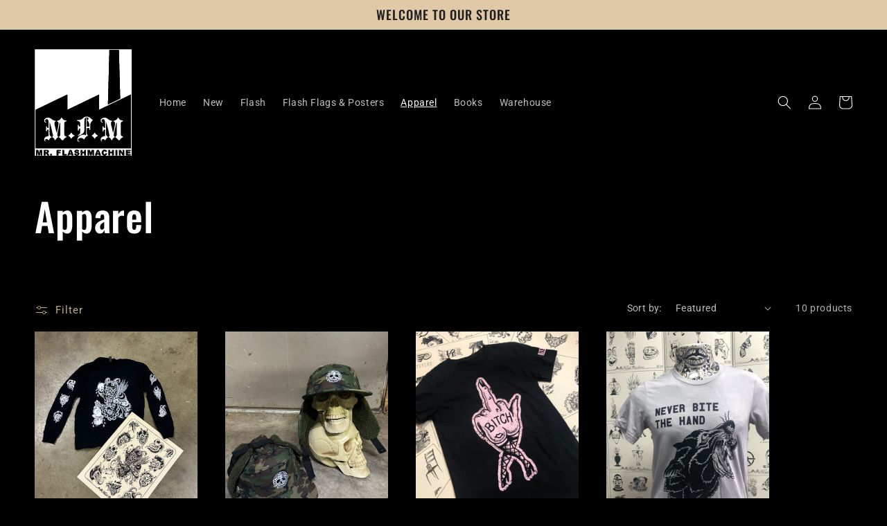

--- FILE ---
content_type: image/svg+xml
request_url: https://www.mrflashmachine.com/cdn/shop/files/logo-mfm.svg?v=1677715305&width=500
body_size: 33718
content:
<svg version="1.1" id="Layer_1" xmlns="http://www.w3.org/2000/svg" xmlns:xlink="http://www.w3.org/1999/xlink" x="0px" y="0px"
	 width="100%" viewBox="0 0 4143 4576" enable-background="new 0 0 4143 4576" xml:space="preserve">
<path fill="#FEFEFE" opacity="1.000000" stroke="none" 
	d="
M2640.000000,4580.000000 
	C1760.100464,4580.000000 882.200867,4580.000000 4.301289,4580.000000 
	C4.200870,4579.433594 4.012410,4578.867676 4.012405,4578.301270 
	C3.999932,3053.809082 4.000000,1529.316895 4.000000,4.412345 
	C1384.900269,4.412345 2765.800781,4.412345 4147.350586,4.412345 
	C4147.350586,1529.333130 4147.350586,3054.666504 4147.350586,4580.000000 
	C3645.881592,4580.000000 3143.940674,4580.000000 2640.000000,4580.000000 
M189.258606,4443.866699 
	C187.743073,4443.886230 186.227554,4443.905762 183.498840,4441.054199 
	C171.647064,4400.305664 162.617767,4358.768066 150.676056,4318.505859 
	C147.326614,4317.873047 145.387039,4317.192871 143.445755,4317.187988 
	C116.784355,4317.118652 90.122406,4317.087402 63.461716,4317.238770 
	C61.071041,4317.252441 58.687916,4318.595703 55.597218,4319.535156 
	C55.597218,4325.450684 55.590549,4330.746094 55.598221,4336.041016 
	C55.700554,4406.689941 55.803322,4477.338867 55.935272,4547.987793 
	C55.936382,4548.581543 56.240429,4549.240234 56.580551,4549.750488 
	C56.941525,4550.292480 57.514992,4550.692871 59.175713,4552.289062 
	C76.321220,4552.116699 94.688797,4553.408203 114.381012,4551.267090 
	C114.556313,4542.630371 114.773857,4534.767090 114.858650,4526.902832 
	C114.937691,4519.571289 114.875534,4512.239258 114.875534,4504.907227 
	C114.875534,4496.908691 114.875488,4488.910156 114.875557,4480.911621 
	C114.875618,4473.579590 114.875732,4466.247559 114.875977,4458.915527 
	C114.876244,4450.916992 114.876778,4442.918457 114.877029,4434.919922 
	C114.877251,4427.587891 114.742363,4420.252930 114.915146,4412.925293 
	C115.089066,4405.549316 114.039108,4397.995117 117.340767,4386.499023 
	C133.730774,4444.084473 146.040054,4498.264160 161.509689,4551.624023 
	C179.854218,4551.624023 197.025864,4551.624023 214.865341,4551.624023 
	C222.082428,4524.081543 228.971954,4497.068359 236.264175,4470.164551 
	C243.488800,4443.509277 249.395462,4416.463379 259.352173,4390.366699 
	C260.847504,4397.631348 261.098083,4404.729980 261.104584,4411.829102 
	C261.142975,4453.821289 261.083405,4495.813965 261.185791,4537.806152 
	C261.196716,4542.283691 262.042267,4546.759277 262.621185,4552.413086 
	C278.793518,4552.413086 294.048828,4552.441895 309.303833,4552.389648 
	C312.461029,4552.378906 315.617126,4552.065430 319.463287,4551.853516 
	C319.854553,4548.113281 320.346405,4545.596191 320.347992,4543.078613 
	C320.393433,4471.092285 320.410339,4399.105469 320.321808,4327.119141 
	C320.318085,4324.076172 319.261017,4321.034668 318.764526,4318.367188 
	C292.568054,4316.124023 240.507751,4316.587402 225.271484,4319.189941 
	C220.915024,4335.556641 216.534775,4352.254883 212.020294,4368.916504 
	C205.240021,4393.940918 198.365707,4418.940430 189.258606,4443.866699 
M1005.999268,4249.379883 
	C2029.862427,4249.379883 3053.725586,4249.380371 4077.588623,4249.379395 
	C4084.920898,4249.379395 4092.260010,4249.556641 4099.582520,4249.290527 
	C4103.279785,4249.156250 4106.947754,4248.213867 4111.401367,4247.516113 
	C4111.401367,3481.701172 4111.402344,2717.219971 4111.353027,1952.738647 
	C4111.352539,1950.932373 4110.613281,1949.126099 4110.047363,1946.530518 
	C4102.702148,1946.129028 4097.245605,1950.375244 4091.515381,1953.121826 
	C4017.072510,1988.804321 3942.702393,2024.638062 3868.317383,2060.440918 
	C3587.586426,2195.561523 3306.860596,2330.693604 3026.123779,2465.802002 
	C2940.344727,2507.084229 2854.544678,2548.322754 2768.715088,2589.500244 
	C2764.762207,2591.396484 2760.425049,2592.492188 2754.392578,2594.622314 
	C2754.392578,2585.477783 2754.392578,2578.227539 2754.392578,2570.977539 
	C2754.392578,2371.670410 2754.392822,2172.363281 2754.391357,1973.056030 
	C2754.391357,1967.056885 2754.619629,1961.042969 2754.260498,1955.064819 
	C2754.080566,1952.073853 2752.813232,1949.148193 2751.775635,1945.195557 
	C2744.541992,1948.579468 2738.509033,1951.330322 2732.536133,1954.206543 
	C2648.564941,1994.641235 2564.618408,2035.126953 2480.633789,2075.534180 
	C2180.085205,2220.135742 1879.522217,2364.707275 1578.970703,2509.303223 
	C1524.378662,2535.567627 1469.835083,2561.932861 1415.206543,2588.121094 
	C1410.198486,2590.521729 1405.463013,2594.812012 1397.742798,2592.516113 
	C1397.675781,2573.177246 1397.582275,2553.976807 1397.550293,2534.776123 
	C1397.516846,2514.778809 1397.542725,2494.781250 1397.542725,2474.783936 
	C1397.542725,2455.453125 1397.542725,2436.122314 1397.542725,2416.791504 
	C1397.542725,2397.460693 1397.542725,2378.129883 1397.542725,2358.799072 
	C1397.542725,2338.801758 1397.542725,2318.804199 1397.542725,2298.806885 
	C1397.542725,2279.476074 1397.542725,2260.145508 1397.542725,2240.814697 
	C1397.542725,2220.817383 1397.542725,2200.819824 1397.542725,2180.822510 
	C1397.542725,2161.491699 1397.542725,2142.160889 1397.542725,2122.830078 
	C1397.542725,2103.499268 1397.542725,2084.168457 1397.542725,2064.837646 
	C1397.542725,2044.840332 1397.742310,2024.840332 1397.485352,2004.846313 
	C1397.239502,1985.713745 1398.688599,1966.514893 1396.424683,1947.007935 
	C1393.691162,1947.261108 1391.616577,1946.999146 1389.919312,1947.679321 
	C1367.315796,1956.736572 53.384193,2590.607422 41.607594,2598.211182 
	C41.607594,2605.331543 41.607594,2613.250488 41.607594,2621.169434 
	C41.607571,3155.099365 41.607563,3689.029053 41.607731,4222.958984 
	C41.607731,4227.625000 41.394749,4232.304688 41.678539,4236.953613 
	C41.908176,4240.715332 42.736855,4244.440430 43.223614,4247.675293 
	C45.614265,4248.441895 46.870335,4249.196777 48.126656,4249.196777 
	C366.084137,4249.291992 684.041626,4249.335449 1005.999268,4249.379883 
M3269.221680,2303.134521 
	C3397.476318,2241.340820 3525.731201,2179.547363 3654.343262,2117.581787 
	C3654.343262,2109.942627 3654.513916,2103.347168 3654.316406,2096.762451 
	C3652.558594,2038.142334 3650.604736,1979.527832 3648.960693,1920.904541 
	C3646.195801,1822.308105 3643.611084,1723.706543 3640.958740,1625.106934 
	C3638.288086,1525.841431 3635.630371,1426.575562 3632.962158,1327.310059 
	C3630.312012,1228.710205 3627.659180,1130.110352 3625.002441,1031.510742 
	C3622.327637,932.245422 3619.583252,832.981934 3616.989990,733.714478 
	C3615.179443,664.425720 3613.710205,595.127930 3611.836914,525.840942 
	C3609.711182,447.229736 3607.146729,368.630249 3605.065430,290.017944 
	C3603.001465,212.067261 3601.323486,134.106369 3599.396729,56.151936 
	C3599.253418,50.358555 3598.466797,44.581081 3598.081055,40.002739 
	C3596.110352,38.548248 3595.613281,37.871353 3595.064697,37.826286 
	C3591.093750,37.499878 3587.112061,37.089348 3583.134033,37.092571 
	C3454.489990,37.196846 3325.846191,37.344048 3197.202148,37.512184 
	C3196.590820,37.512985 3195.936523,37.825111 3195.381104,38.133934 
	C3194.806885,38.453251 3194.328857,38.946186 3192.893311,40.097088 
	C3192.630371,42.473248 3192.045410,45.668709 3191.955322,48.878033 
	C3189.810059,125.488792 3187.697021,202.100449 3185.622314,278.713165 
	C3182.934326,377.978058 3180.293213,477.244141 3177.616699,576.509338 
	C3174.958008,675.109070 3172.272217,773.708008 3169.613281,872.307739 
	C3166.936768,971.572815 3164.284668,1070.838623 3161.612061,1170.103882 
	C3158.957520,1268.702881 3156.287109,1367.301392 3153.629395,1465.900391 
	C3150.954102,1565.165527 3148.272949,1664.430664 3145.618408,1763.696411 
	C3142.928223,1864.295044 3140.287109,1964.895020 3137.585449,2065.493408 
	C3136.315186,2112.795166 3134.931641,2160.093506 3133.641113,2207.394775 
	C3132.278320,2257.359863 3130.921387,2307.324951 3129.721924,2357.293945 
	C3129.635986,2360.883057 3128.036621,2365.467529 3134.177490,2367.996826 
	C3177.823730,2346.974121 3222.143555,2325.626709 3269.221680,2303.134521 
M2529.268066,4434.000488 
	C2529.105225,4396.706543 2528.958496,4359.412109 2528.699707,4322.118652 
	C2528.692139,4321.009766 2527.507568,4319.909668 2526.868164,4318.807129 
	C2509.442139,4316.421875 2452.277344,4316.522949 2434.658447,4319.145020 
	C2421.549072,4363.166504 2411.652344,4408.636719 2397.578125,4456.595703 
	C2394.999512,4449.422363 2393.392334,4445.834961 2392.409912,4442.083008 
	C2382.808105,4405.406250 2373.369873,4368.686035 2363.713867,4332.023926 
	C2362.410400,4327.074707 2360.161621,4322.375000 2358.537109,4318.056152 
	C2324.302734,4315.845215 2280.427002,4316.510254 2265.308838,4319.501953 
	C2264.994629,4321.795898 2264.346436,4324.328613 2264.344727,4326.861328 
	C2264.295654,4399.490723 2264.291504,4472.120605 2264.406738,4544.750000 
	C2264.410645,4547.143066 2265.741211,4549.534668 2266.596436,4552.406738 
	C2276.599854,4552.406738 2285.918945,4552.663086 2295.217041,4552.333496 
	C2304.290283,4552.012695 2313.592285,4553.819824 2323.717285,4550.616699 
	C2323.717285,4541.412598 2323.717285,4532.860352 2323.717285,4524.308105 
	C2323.717285,4514.979492 2323.717285,4505.650879 2323.717285,4496.322266 
	C2323.717285,4487.660156 2323.717285,4478.997559 2323.717285,4470.335449 
	C2323.717285,4461.006836 2323.717285,4451.678711 2323.717285,4442.350098 
	C2323.717285,4433.687988 2323.414795,4425.011719 2323.802246,4416.367188 
	C2324.187744,4407.768555 2322.232666,4398.912598 2326.195312,4386.782715 
	C2335.511475,4416.786621 2341.582520,4443.859375 2348.636230,4470.659668 
	C2355.709961,4497.535645 2362.946533,4524.369629 2370.246338,4551.726562 
	C2375.834961,4551.983887 2380.414307,4552.346191 2384.996094,4552.376953 
	C2397.596680,4552.460938 2410.198486,4552.405762 2423.039307,4552.405762 
	C2424.901855,4546.237305 2426.590088,4541.229004 2427.926758,4536.127441 
	C2440.236084,4489.157227 2452.486328,4442.170410 2464.747803,4395.187012 
	C2465.465088,4392.438965 2466.618408,4390.296875 2470.731934,4391.157227 
	C2470.731934,4397.563965 2470.731934,4404.104980 2470.732178,4410.645508 
	C2470.733398,4453.290527 2470.692139,4495.935547 2470.798584,4538.580566 
	C2470.809326,4542.936035 2471.703369,4547.289551 2472.272217,4552.406738 
	C2482.808350,4552.406738 2492.087158,4552.790527 2501.319092,4552.297852 
	C2510.387695,4551.814941 2519.795898,4554.504395 2529.268066,4550.080078 
	C2529.268066,4512.549805 2529.268066,4475.275391 2529.268066,4434.000488 
M3622.874023,4317.132812 
	C3617.093018,4317.769043 3610.877686,4315.491211 3605.645264,4319.559082 
	C3603.294434,4341.077148 3603.832520,4535.814453 3606.267578,4550.610840 
	C3624.312744,4553.244141 3655.763428,4553.056152 3672.378906,4549.958008 
	C3672.378906,4544.416016 3672.378906,4538.541016 3672.378906,4532.666016 
	C3672.379150,4527.336914 3672.379150,4522.007812 3672.379150,4516.678711 
	C3672.379150,4510.683594 3672.379150,4504.687988 3672.379150,4498.692871 
	C3672.379150,4492.697754 3672.379150,4486.702148 3672.379150,4480.707031 
	C3672.379150,4474.711914 3672.379150,4468.716797 3672.379150,4462.721680 
	C3672.379150,4457.392578 3672.235840,4452.058105 3672.418457,4446.735352 
	C3672.611328,4441.110840 3671.535645,4435.273438 3674.419678,4426.471680 
	C3704.660889,4469.661133 3731.743164,4511.273926 3759.878662,4551.242676 
	C3791.415527,4553.856934 3815.817139,4553.171387 3827.865479,4549.409668 
	C3827.865479,4473.579590 3827.866699,4397.697266 3827.844238,4321.814941 
	C3827.844238,4321.170410 3827.660156,4320.441406 3827.319824,4319.905762 
	C3826.985596,4319.380371 3826.342041,4319.051270 3825.834229,4318.636230 
	C3800.389404,4315.736816 3773.501953,4316.354004 3761.184082,4320.120117 
	C3761.037109,4320.770020 3760.763916,4321.418945 3760.760742,4322.069336 
	C3760.573486,4360.024902 3760.409424,4397.980469 3760.234619,4435.936035 
	C3760.231445,4436.596680 3760.153076,4437.261719 3760.054199,4437.916016 
	C3759.954834,4438.573730 3759.963379,4439.360840 3759.593018,4439.829590 
	C3759.253906,4440.259766 3758.472656,4440.340820 3756.571777,4441.100586 
	C3727.673828,4400.413574 3700.520020,4358.074707 3671.393311,4317.132812 
	C3655.866699,4317.132812 3641.251709,4317.132812 3622.874023,4317.132812 
M3270.031494,4457.325684 
	C3281.135010,4457.690430 3292.334473,4456.517578 3304.527100,4458.330566 
	C3306.193115,4489.669922 3303.790039,4520.162598 3306.094482,4552.673828 
	C3330.505127,4551.621094 3354.009766,4553.941406 3378.904297,4551.089844 
	C3378.904297,4523.958008 3378.904297,4498.080078 3378.904297,4472.201660 
	C3378.904297,4446.878418 3379.122559,4421.553223 3378.843506,4396.232910 
	C3378.559326,4370.466309 3380.089844,4344.635742 3377.791992,4318.046875 
	C3364.861328,4316.249023 3352.923584,4316.885254 3341.104736,4317.232910 
	C3329.435059,4317.575684 3317.392334,4314.651855 3305.095459,4319.740723 
	C3305.095459,4325.502441 3305.095947,4330.779785 3305.095459,4336.057617 
	C3305.093262,4353.383789 3305.200684,4370.711914 3304.999512,4388.035645 
	C3304.956543,4391.701172 3303.784912,4395.354004 3303.033691,4399.574219 
	C3293.861572,4399.574219 3285.920898,4399.573730 3277.980225,4399.573730 
	C3269.317139,4399.573730 3260.649902,4399.735352 3251.991943,4399.526367 
	C3244.164551,4399.337402 3236.187256,4400.592773 3227.853027,4398.134277 
	C3225.082764,4371.411621 3228.896484,4344.885254 3225.643799,4317.791504 
	C3212.650879,4316.481934 3200.712646,4316.771973 3188.876953,4317.234863 
	C3177.229004,4317.690430 3165.149170,4314.372070 3153.951172,4319.590820 
	C3153.612061,4322.351562 3153.159668,4324.321289 3153.158447,4326.291016 
	C3153.117188,4398.261719 3153.095459,4470.232910 3153.188965,4542.203613 
	C3153.193115,4545.319824 3154.305908,4548.434570 3155.074707,4552.452148 
	C3178.888428,4552.159180 3201.982666,4553.188965 3226.072754,4551.635254 
	C3226.393555,4545.950195 3226.853271,4541.431152 3226.869385,4536.911621 
	C3226.947754,4514.920410 3226.805664,4492.928223 3226.995605,4470.938965 
	C3227.033203,4466.584473 3228.184326,4462.239746 3228.904785,4457.325195 
	C3242.045654,4457.325195 3254.021973,4457.325195 3270.031494,4457.325684 
M586.182861,4335.733398 
	C577.039734,4327.442383 566.242004,4322.281250 554.161255,4320.543945 
	C542.326904,4318.842285 530.345520,4317.408691 518.413452,4317.281250 
	C480.433533,4316.875488 442.446381,4317.081055 404.462616,4317.213867 
	C400.687439,4317.227539 396.916199,4318.357422 392.929382,4319.003418 
	C392.684296,4323.902344 392.310944,4327.859863 392.314423,4331.817383 
	C392.377228,4403.783203 392.483734,4475.749512 392.611755,4547.715332 
	C392.612793,4548.308105 392.958496,4548.948730 393.285370,4549.479492 
	C393.629974,4550.038574 394.145386,4550.492188 395.628723,4552.174316 
	C417.608398,4552.369141 440.625000,4552.941895 465.079651,4551.722656 
	C465.143707,4535.398926 465.025391,4520.231445 465.311707,4505.071289 
	C465.609894,4489.281738 464.041534,4473.395996 466.568665,4457.287109 
	C479.076660,4455.105469 488.310699,4459.215820 495.237518,4468.394531 
	C498.818024,4473.139648 501.605896,4478.515625 504.470886,4483.760742 
	C516.872986,4506.464844 529.171326,4529.226074 541.740845,4552.396484 
	C565.686584,4552.396484 588.978577,4552.422363 612.270325,4552.358887 
	C614.784729,4552.352051 617.297668,4551.827637 620.836060,4551.427246 
	C620.075745,4548.228027 619.956787,4545.556152 618.845581,4543.395020 
	C610.020935,4526.233398 600.894226,4509.227539 592.083679,4492.059082 
	C583.049316,4474.454590 572.284729,4458.433105 551.864136,4448.596680 
	C558.257324,4445.883789 562.534485,4444.295898 566.612549,4442.300781 
	C590.956177,4430.390137 603.911682,4411.206055 604.446960,4383.741211 
	C604.786987,4366.292480 599.884155,4350.947754 586.182861,4335.733398 
M2138.378662,4552.380371 
	C2156.059326,4551.555176 2173.909668,4554.123535 2192.360352,4550.738281 
	C2192.360352,4544.493652 2192.369629,4539.232422 2192.359131,4533.971191 
	C2192.219238,4463.366211 2192.077637,4392.761719 2191.913330,4322.156738 
	C2191.911865,4321.511719 2191.715332,4320.798340 2191.392334,4320.243164 
	C2191.084473,4319.715332 2190.491699,4319.353027 2189.931396,4318.832031 
	C2170.635742,4316.242676 2135.416260,4316.512695 2120.173828,4319.586914 
	C2118.301270,4345.563477 2121.321289,4372.044922 2118.495605,4398.017090 
	C2097.321289,4400.473145 2057.931152,4400.196777 2041.048462,4397.442383 
	C2038.945801,4371.506836 2041.872559,4345.052734 2039.498291,4319.125488 
	C2019.985107,4316.306641 1984.050781,4316.492676 1968.673950,4319.416504 
	C1968.352661,4321.759766 1967.700073,4324.307129 1967.698364,4326.854004 
	C1967.650269,4399.472168 1967.649048,4472.090820 1967.755615,4544.708984 
	C1967.759155,4547.110352 1968.964233,4549.510254 1969.735718,4552.380859 
	C1981.800049,4552.380859 1993.092407,4552.607422 2004.371826,4552.318359 
	C2016.083252,4552.019043 2027.971680,4553.727051 2040.360840,4550.910156 
	C2040.360840,4539.818359 2040.360840,4529.895996 2040.360840,4519.973633 
	C2040.360840,4509.313965 2040.152832,4498.649414 2040.421997,4487.996582 
	C2040.668091,4478.259277 2039.130249,4468.337402 2041.460449,4459.064453 
	C2062.609131,4456.322266 2103.167969,4456.611328 2118.870361,4459.621094 
	C2119.117676,4464.521973 2119.583252,4469.689453 2119.603516,4474.858398 
	C2119.688965,4496.843750 2119.559814,4518.829590 2119.724365,4540.813965 
	C2119.752197,4544.519531 2120.837891,4548.218262 2121.508545,4552.378906 
	C2126.562988,4552.378906 2130.525146,4552.378906 2138.378662,4552.380371 
M4088.637207,4367.705078 
	C4090.813477,4366.506836 4094.713623,4365.504883 4094.875977,4364.077148 
	C4095.699707,4356.833496 4095.779053,4349.476074 4095.686768,4342.164551 
	C4095.588623,4334.372070 4096.664062,4326.424316 4094.156738,4317.227539 
	C4072.359863,4316.963867 4051.171875,4317.119141 4029.990234,4317.093262 
	C4008.668213,4317.066895 3987.341797,4316.819336 3966.025391,4317.164062 
	C3944.946533,4317.504395 3923.764404,4315.597168 3903.004883,4318.282227 
	C3900.284180,4337.517090 3900.496582,4535.061035 3903.130371,4550.854004 
	C3904.818115,4551.331055 3906.656738,4552.302246 3908.496582,4552.305176 
	C3969.797119,4552.388184 4031.097656,4552.392090 4092.398193,4552.325195 
	C4094.243652,4552.322754 4096.088379,4551.440430 4099.152832,4550.656738 
	C4099.351074,4546.815430 4099.709473,4542.992188 4099.715820,4539.167969 
	C4099.737793,4526.655762 4099.632324,4514.143066 4099.569336,4500.314453 
	C4093.078857,4500.023926 4087.923584,4499.603516 4082.767090,4499.593262 
	C4050.783936,4499.530762 4018.800781,4499.617676 3986.818115,4499.482422 
	C3983.092041,4499.466309 3979.370361,4498.389648 3975.227783,4497.738281 
	C3975.688965,4482.445312 3972.522461,4467.994141 3977.369629,4453.314941 
	C4009.424316,4453.314941 4040.724609,4453.381836 4072.024414,4453.247070 
	C4077.039795,4453.225098 4082.051758,4452.303711 4087.809326,4451.723145 
	C4087.283447,4435.936523 4088.614502,4421.469238 4086.881348,4406.010742 
	C4080.658936,4405.664551 4075.482910,4405.142090 4070.305176,4405.126465 
	C4042.320312,4405.042969 4014.334229,4405.153809 3986.350098,4405.002441 
	C3982.638672,4404.981934 3978.933350,4403.849609 3974.337402,4403.084473 
	C3976.274170,4391.107422 3972.877441,4379.868164 3976.779297,4367.759277 
	C4013.124512,4367.759277 4048.988770,4367.759277 4088.637207,4367.705078 
M1836.208130,4486.280273 
	C1835.993286,4494.247070 1832.242798,4500.057129 1825.676880,4504.446289 
	C1808.979980,4515.608887 1775.261597,4512.872070 1765.330322,4486.010742 
	C1763.545288,4481.182617 1762.033325,4476.253906 1760.140259,4470.611816 
	C1737.150757,4473.088379 1714.603516,4470.627930 1692.668091,4476.832031 
	C1693.079346,4480.030273 1693.220947,4481.995117 1693.603760,4483.912598 
	C1694.255371,4487.176270 1694.906738,4490.453125 1695.821777,4493.648926 
	C1704.834229,4525.125000 1724.338745,4545.395020 1757.137817,4552.295898 
	C1780.242920,4557.157227 1803.465942,4557.612305 1826.690308,4555.102539 
	C1842.594482,4553.384277 1857.998413,4549.038086 1871.624512,4539.856934 
	C1893.620972,4525.036133 1905.600464,4504.169922 1906.591309,4478.011230 
	C1907.513672,4453.662598 1896.856934,4434.319336 1876.379028,4420.675293 
	C1864.579834,4412.813965 1851.329224,4408.241211 1837.896729,4404.435059 
	C1821.912964,4399.905762 1805.602539,4396.536621 1789.576050,4392.145508 
	C1783.917236,4390.595703 1778.251221,4388.163574 1773.362793,4384.955078 
	C1767.991577,4381.429688 1766.919434,4374.327148 1770.742554,4369.008301 
	C1773.313965,4365.431152 1776.888062,4361.747070 1780.839844,4360.129395 
	C1800.201660,4352.204590 1819.499878,4360.483398 1828.302002,4379.803711 
	C1829.375732,4382.160156 1830.640015,4384.430176 1832.238281,4387.569336 
	C1852.248291,4386.341797 1872.043091,4385.170410 1891.827515,4383.844238 
	C1893.699463,4383.719238 1895.506226,4382.623047 1897.381470,4381.964355 
	C1897.336670,4370.789551 1893.927002,4360.814941 1888.825562,4351.326172 
	C1877.013794,4329.356934 1856.800781,4320.377441 1833.740479,4316.027832 
	C1811.244263,4311.783691 1788.685669,4312.437988 1766.207642,4316.171387 
	C1749.489502,4318.948242 1734.178833,4325.099609 1721.594849,4336.847168 
	C1696.410645,4360.358398 1692.145142,4403.168945 1723.061768,4428.241699 
	C1730.699829,4434.435547 1739.564697,4439.728027 1748.696777,4443.324707 
	C1762.244385,4448.660156 1776.526855,4452.134766 1790.508667,4456.362305 
	C1800.047729,4459.245117 1809.810547,4461.527344 1819.097168,4465.064941 
	C1827.354126,4468.210449 1834.331665,4473.420410 1836.208130,4486.280273 
M1487.278809,4521.161621 
	C1488.037842,4515.594727 1491.342773,4513.261230 1496.830566,4513.274902 
	C1516.818726,4513.325195 1536.807739,4513.209961 1556.795532,4513.309082 
	C1561.337158,4513.331543 1565.875732,4513.965820 1570.067505,4514.291504 
	C1576.618896,4526.725586 1576.821777,4540.708008 1584.216309,4552.399414 
	C1596.645386,4552.399414 1608.620850,4552.512695 1620.593262,4552.366699 
	C1632.319458,4552.224121 1644.118530,4553.075195 1657.391602,4551.568359 
	C1648.597290,4523.321289 1637.847656,4497.634766 1628.303833,4471.532715 
	C1618.939453,4445.921387 1609.715454,4420.250000 1599.781616,4394.858398 
	C1589.688843,4369.060547 1581.861694,4342.327637 1569.666382,4317.446289 
	C1543.918335,4317.446289 1519.293823,4317.440918 1494.669189,4317.478027 
	C1494.079712,4317.479004 1493.457031,4317.896484 1492.911499,4318.222168 
	C1492.343628,4318.561035 1491.850952,4319.025391 1489.840820,4320.592773 
	C1461.660767,4396.202148 1432.700928,4473.229492 1403.689819,4552.467773 
	C1429.571899,4551.864746 1453.334839,4553.500000 1477.570801,4551.428223 
	C1480.583252,4541.895996 1483.363892,4533.097656 1487.278809,4521.161621 
M2748.230225,4329.156738 
	C2746.208008,4325.158203 2744.185547,4321.159180 2742.384766,4317.598633 
	C2716.024658,4317.598633 2690.803711,4317.598633 2665.850098,4317.598633 
	C2658.337891,4330.895508 2596.641602,4492.752441 2580.599121,4541.298340 
	C2579.598389,4544.326660 2579.441162,4547.633789 2578.884033,4550.854980 
	C2598.839600,4553.283203 2636.465820,4552.947266 2650.917236,4550.276855 
	C2654.734131,4538.469238 2658.582764,4526.563477 2662.254883,4515.203125 
	C2679.068115,4512.764648 2724.088135,4512.538086 2743.520508,4514.722168 
	C2747.617432,4526.840820 2751.834717,4539.316406 2756.240479,4552.349121 
	C2780.798584,4552.411133 2804.584229,4552.457520 2828.143066,4552.328125 
	C2828.581543,4549.604004 2829.319336,4548.112305 2828.922852,4547.040039 
	C2802.440674,4475.392578 2775.867188,4403.778320 2748.230225,4329.156738 
M3056.445312,4394.165039 
	C3067.573242,4390.799316 3079.661377,4390.645508 3090.854492,4385.159668 
	C3078.951416,4349.198730 3057.112549,4325.319824 3020.529541,4317.078125 
	C2995.472900,4311.433105 2970.208984,4311.582031 2945.284424,4317.874512 
	C2906.418457,4327.687500 2881.357910,4352.098145 2871.061035,4390.935059 
	C2868.347900,4401.168945 2866.625977,4411.794434 2865.708496,4422.349121 
	C2863.724365,4445.176270 2866.082031,4467.741699 2874.750732,4489.048828 
	C2888.710693,4523.360840 2912.766846,4546.120117 2950.292725,4553.276855 
	C2970.179932,4557.069336 2990.104492,4557.450195 3009.988281,4555.286621 
	C3034.758301,4552.591309 3055.822998,4541.997070 3071.877197,4522.380371 
	C3080.443848,4511.912598 3086.156738,4499.932129 3090.447510,4487.265625 
	C3091.635986,4483.757324 3091.425293,4479.774902 3091.913574,4475.509766 
	C3070.822754,4469.105469 3050.979736,4462.118652 3031.109863,4457.691895 
	C3026.261719,4467.902344 3022.852051,4477.361328 3017.595947,4485.649414 
	C3008.350098,4500.228516 2993.577393,4503.991211 2977.455078,4502.141113 
	C2961.775879,4500.342285 2949.300781,4492.615723 2944.529053,4476.919922 
	C2936.620361,4450.904297 2936.339355,4424.495117 2943.572510,4398.151367 
	C2944.098877,4396.234375 2944.697021,4394.281738 2945.624023,4392.538574 
	C2953.756592,4377.245117 2966.063965,4368.338379 2983.791260,4367.755859 
	C3001.415771,4367.175781 3014.668213,4374.328125 3023.255615,4389.855957 
	C3025.097656,4393.186035 3026.973389,4396.498047 3028.903809,4399.943359 
	C3037.760986,4398.178711 3045.542480,4396.628906 3056.445312,4394.165039 
M1119.725342,4353.293945 
	C1119.725586,4347.299805 1120.043091,4341.284668 1119.634644,4335.318359 
	C1119.244629,4329.619141 1121.729736,4323.343262 1117.124146,4318.419434 
	C1095.225464,4316.238281 956.944702,4316.668945 941.732971,4318.932129 
	C941.321411,4319.412109 940.627441,4319.848633 940.545959,4320.379395 
	C940.144836,4322.992188 939.646118,4325.629883 939.648254,4328.258789 
	C939.707703,4401.512695 939.822205,4474.766602 939.958008,4548.020508 
	C939.959106,4548.609863 940.285339,4549.259766 940.625793,4549.770508 
	C940.987793,4550.313477 941.547058,4550.724609 943.253723,4552.416016 
	C953.200989,4552.416016 964.425293,4552.538574 975.645630,4552.382812 
	C987.423035,4552.219238 999.277466,4553.131348 1012.395935,4551.540039 
	C1012.395935,4539.820801 1012.395935,4529.299805 1012.395935,4518.778320 
	C1012.395935,4508.788574 1012.194885,4498.792969 1012.451294,4488.810059 
	C1012.718506,4478.404297 1011.171814,4467.820801 1014.030823,4456.416016 
	C1029.524902,4456.416016 1044.084595,4456.520020 1058.641968,4456.386719 
	C1073.105225,4456.254395 1087.617676,4456.984375 1103.296387,4455.782227 
	C1103.454712,4446.634277 1103.708984,4438.791016 1103.689453,4430.948242 
	C1103.673218,4424.419922 1103.335449,4417.893066 1103.110962,4410.391602 
	C1097.712036,4409.913086 1093.218262,4409.195801 1088.720459,4409.169922 
	C1067.409546,4409.045898 1046.097168,4409.166016 1024.786011,4409.055176 
	C1021.034241,4409.035645 1017.286011,4408.334961 1012.396057,4407.831055 
	C1012.396057,4400.672363 1012.317566,4394.776855 1012.417053,4388.884277 
	C1012.526489,4382.396484 1012.799683,4375.911621 1013.044556,4368.041016 
	C1031.463867,4367.938965 1048.632812,4368.182617 1065.777954,4367.653809 
	C1083.445068,4367.109863 1101.309814,4369.821777 1119.044922,4365.950195 
	C1119.324829,4362.250000 1119.522339,4359.640137 1119.725342,4353.293945 
M1182.762817,4461.999512 
	C1183.294434,4491.705078 1181.640259,4521.469238 1183.639526,4550.619141 
	C1186.369019,4551.482910 1187.581909,4552.201172 1188.795776,4552.203125 
	C1246.113770,4552.286621 1303.431885,4552.332520 1360.749878,4552.253418 
	C1363.149780,4552.250000 1365.547974,4551.011719 1368.360840,4550.234375 
	C1368.360840,4540.821777 1368.576050,4532.185059 1368.302124,4523.563965 
	C1368.011841,4514.428711 1369.552979,4505.134766 1366.826538,4494.762695 
	C1348.467163,4494.762695 1330.600464,4495.020508 1312.744629,4494.691895 
	C1294.268677,4494.351562 1275.698853,4496.152344 1256.261841,4493.471191 
	C1256.056519,4486.126953 1255.721802,4479.591309 1255.715454,4473.055664 
	C1255.669800,4425.733887 1255.736328,4378.412109 1255.613037,4331.090332 
	C1255.601685,4326.742188 1254.510986,4322.397461 1253.963745,4318.363281 
	C1221.656860,4315.615234 1195.613770,4316.360840 1182.762695,4320.589355 
	C1182.762695,4366.131348 1182.762695,4412.065430 1182.762817,4461.999512 
M3527.705811,4442.000000 
	C3527.558594,4402.040527 3527.413330,4362.081055 3527.245605,4322.121582 
	C3527.242920,4321.471191 3527.105225,4320.742188 3526.783447,4320.194824 
	C3526.466309,4319.655762 3525.834717,4319.300781 3525.341064,4318.865234 
	C3506.438965,4316.256836 3470.542236,4316.484863 3455.739258,4319.434570 
	C3455.419189,4323.149902 3454.792969,4327.050781 3454.789795,4330.951660 
	C3454.732422,4400.904785 3454.725342,4470.857910 3454.824951,4540.811035 
	C3454.830078,4544.484375 3455.879150,4548.156250 3456.449707,4551.878906 
	C3479.680908,4551.878906 3501.593750,4551.884277 3523.506348,4551.847656 
	C3524.089600,4551.846680 3524.741211,4551.479980 3525.236816,4551.114746 
	C3525.760986,4550.728516 3526.136963,4550.141113 3527.705811,4548.361816 
	C3527.705811,4515.101562 3527.705811,4480.550781 3527.705811,4442.000000 
M737.227234,4541.742676 
	C737.230591,4533.108887 737.464050,4524.467773 737.174072,4515.843750 
	C736.870728,4506.821289 738.511963,4497.591309 736.020142,4488.979492 
	C705.226501,4486.219238 680.737610,4486.811523 667.609070,4490.701172 
	C668.354980,4510.744141 666.162476,4531.077148 669.029541,4552.379395 
	C674.625000,4552.379395 679.186523,4552.389648 683.748047,4552.377441 
	C699.685669,4552.334961 715.623535,4552.319824 731.560730,4552.213379 
	C735.765503,4552.185547 737.124939,4549.431152 737.227234,4541.742676 
z"/>
<path fill="#010101" opacity="1.000000" stroke="none" 
	d="
M1003.999207,4249.379883 
	C684.041626,4249.335449 366.084137,4249.291992 48.126656,4249.196777 
	C46.870335,4249.196777 45.614265,4248.441895 43.223614,4247.675293 
	C42.736855,4244.440430 41.908176,4240.715332 41.678539,4236.953613 
	C41.394749,4232.304688 41.607731,4227.625000 41.607731,4222.958984 
	C41.607563,3689.029053 41.607571,3155.099365 41.607594,2621.169434 
	C41.607594,2613.250488 41.607594,2605.331543 41.607594,2598.211182 
	C53.384193,2590.607422 1367.315796,1956.736572 1389.919312,1947.679321 
	C1391.616577,1946.999146 1393.691162,1947.261108 1396.424683,1947.007935 
	C1398.688599,1966.514893 1397.239502,1985.713745 1397.485352,2004.846313 
	C1397.742310,2024.840332 1397.542725,2044.840332 1397.542725,2064.837646 
	C1397.542725,2084.168457 1397.542725,2103.499268 1397.542725,2122.830078 
	C1397.542725,2142.160889 1397.542725,2161.491699 1397.542725,2180.822510 
	C1397.542725,2200.819824 1397.542725,2220.817383 1397.542725,2240.814697 
	C1397.542725,2260.145508 1397.542725,2279.476074 1397.542725,2298.806885 
	C1397.542725,2318.804199 1397.542725,2338.801758 1397.542725,2358.799072 
	C1397.542725,2378.129883 1397.542725,2397.460693 1397.542725,2416.791504 
	C1397.542725,2436.122314 1397.542725,2455.453125 1397.542725,2474.783936 
	C1397.542725,2494.781250 1397.516846,2514.778809 1397.550293,2534.776123 
	C1397.582275,2553.976807 1397.675781,2573.177246 1397.742798,2592.516113 
	C1405.463013,2594.812012 1410.198486,2590.521729 1415.206543,2588.121094 
	C1469.835083,2561.932861 1524.378662,2535.567627 1578.970703,2509.303223 
	C1879.522217,2364.707275 2180.085205,2220.135742 2480.633789,2075.534180 
	C2564.618408,2035.126953 2648.564941,1994.641235 2732.536133,1954.206543 
	C2738.509033,1951.330322 2744.541992,1948.579468 2751.775635,1945.195557 
	C2752.813232,1949.148193 2754.080566,1952.073853 2754.260498,1955.064819 
	C2754.619629,1961.042969 2754.391357,1967.056885 2754.391357,1973.056030 
	C2754.392822,2172.363281 2754.392578,2371.670410 2754.392578,2570.977539 
	C2754.392578,2578.227539 2754.392578,2585.477783 2754.392578,2594.622314 
	C2760.425049,2592.492188 2764.762207,2591.396484 2768.715088,2589.500244 
	C2854.544678,2548.322754 2940.344727,2507.084229 3026.123779,2465.802002 
	C3306.860596,2330.693604 3587.586426,2195.561523 3868.317383,2060.440918 
	C3942.702393,2024.638062 4017.072510,1988.804321 4091.515381,1953.121826 
	C4097.245605,1950.375244 4102.702148,1946.129028 4110.047363,1946.530518 
	C4110.613281,1949.126099 4111.352539,1950.932373 4111.353027,1952.738647 
	C4111.402344,2717.219971 4111.401367,3481.701172 4111.401367,4247.516113 
	C4106.947754,4248.213867 4103.279785,4249.156250 4099.582520,4249.290527 
	C4092.260010,4249.556641 4084.920898,4249.379395 4077.588623,4249.379395 
	C3053.725586,4249.380371 2029.862427,4249.379883 1003.999207,4249.379883 
M2937.149658,3499.202393 
	C2938.552734,3493.379150 2939.388916,3487.341797 2941.489746,3481.781982 
	C2944.761963,3473.121582 2948.414795,3464.527588 2952.808350,3456.392578 
	C2956.425049,3449.695557 2962.837646,3445.763428 2970.376465,3444.315186 
	C2982.156250,3442.052246 2993.943115,3442.259033 3006.864746,3443.796631 
	C3007.152588,3451.431396 3007.604980,3457.935303 3007.610596,3464.439697 
	C3007.664795,3526.429688 3007.579346,3588.420166 3007.718018,3650.409668 
	C3007.737305,3659.039307 3007.409424,3668.027832 3009.604248,3676.217041 
	C3013.629883,3691.235107 3010.763428,3705.057617 3006.181885,3719.690918 
	C2990.942871,3722.585449 2975.905029,3725.065918 2961.042969,3728.341553 
	C2928.215576,3735.576660 2897.109863,3747.021973 2870.503906,3768.313965 
	C2844.095215,3789.448486 2825.596924,3815.562500 2821.356445,3850.039795 
	C2817.638916,3880.266113 2823.299316,3908.395264 2841.250244,3933.482178 
	C2847.611328,3942.371582 2855.664307,3949.294434 2866.599854,3951.718018 
	C2870.060791,3952.484619 2873.885010,3951.613037 2877.398926,3951.496094 
	C2877.863525,3939.962646 2871.172119,3933.212158 2865.840576,3925.548828 
	C2853.175781,3907.345703 2857.353760,3880.555176 2875.174561,3868.557617 
	C2894.620361,3855.466553 2916.144043,3849.810303 2939.741455,3854.066406 
	C2960.400146,3857.792236 2976.271484,3869.504883 2990.404053,3884.112549 
	C2995.493896,3889.373779 3000.072266,3895.129395 3005.142578,3900.411133 
	C3009.789062,3905.251953 3015.290771,3906.412354 3022.335449,3902.423096 
	C3024.402588,3897.025635 3026.909424,3890.928711 3029.089111,3884.716797 
	C3044.405029,3841.074219 3073.062988,3809.250977 3114.147217,3788.362305 
	C3119.485596,3785.648438 3124.828613,3782.914062 3129.985107,3779.876221 
	C3142.376709,3772.575439 3142.122070,3763.657227 3129.365967,3756.178955 
	C3125.924072,3754.161133 3122.285156,3752.482422 3118.773682,3750.580078 
	C3080.500977,3729.841553 3057.783447,3698.382324 3051.116455,3654.977783 
	C3047.158691,3629.209473 3045.535645,3603.297607 3045.473877,3577.412598 
	C3045.303955,3506.131592 3046.390625,3434.848389 3046.792969,3363.565186 
	C3047.206543,3290.259277 3047.398682,3216.952393 3047.687744,3143.645752 
	C3047.695801,3141.646240 3047.500244,3139.619873 3047.760986,3137.654053 
	C3048.057129,3135.423584 3046.729248,3132.104492 3052.326172,3131.849121 
	C3056.108154,3141.153320 3060.764160,3150.657959 3063.889893,3160.641846 
	C3076.209229,3199.988037 3089.178467,3239.181396 3099.849609,3278.983154 
	C3130.362305,3392.790527 3157.051025,3507.524902 3181.104736,3622.880371 
	C3184.745605,3640.342285 3186.848877,3658.220459 3194.810791,3674.824219 
	C3199.363770,3684.319092 3199.394287,3695.201172 3196.794189,3706.108398 
	C3192.108154,3725.768555 3181.441895,3741.392334 3166.420410,3754.158936 
	C3159.577637,3759.974365 3159.208252,3765.959473 3161.912598,3773.372559 
	C3168.083008,3775.855469 3173.620117,3778.041260 3179.124756,3780.305420 
	C3205.713379,3791.241699 3228.076416,3807.158447 3242.002686,3833.208496 
	C3244.821045,3838.480225 3248.406738,3843.338135 3251.571777,3848.428467 
	C3261.063965,3863.696045 3270.377441,3879.077881 3280.090088,3894.203613 
	C3282.800049,3898.423828 3284.955322,3904.002930 3292.808838,3903.802246 
	C3294.481445,3901.944336 3296.989502,3899.788818 3298.722900,3897.128418 
	C3308.536865,3882.065674 3318.921631,3867.305664 3327.691650,3851.646973 
	C3343.836670,3822.820312 3365.422852,3800.440918 3396.298828,3787.406494 
	C3403.548096,3784.346191 3410.245605,3779.530029 3416.474121,3774.606934 
	C3425.882812,3767.170410 3426.049561,3759.713623 3417.261963,3751.097900 
	C3412.048584,3745.986328 3406.247070,3741.402344 3400.342041,3737.084717 
	C3391.756348,3730.807617 3386.655518,3722.496582 3385.298096,3712.148926 
	C3380.604736,3676.368164 3378.297363,3640.606934 3386.557617,3604.934326 
	C3405.174561,3524.534424 3423.682129,3444.109131 3442.184082,3363.682617 
	C3446.958008,3342.930664 3453.224121,3322.347412 3455.874023,3301.317139 
	C3461.556885,3256.217529 3472.676758,3212.406006 3483.915527,3168.559082 
	C3485.068848,3164.058838 3486.429932,3159.548340 3488.304199,3155.312256 
	C3490.483643,3150.387207 3493.616943,3146.102783 3499.741699,3145.692627 
	C3506.515137,3149.718750 3504.185303,3156.343018 3504.226074,3161.978027 
	C3505.153564,3289.906006 3505.979248,3417.834961 3506.742920,3545.764160 
	C3506.910156,3573.758789 3507.109375,3601.760742 3506.635254,3629.748291 
	C3506.364990,3645.695312 3505.438477,3661.702148 3503.511963,3677.524170 
	C3502.319336,3687.318115 3499.041504,3696.924072 3496.065674,3706.415771 
	C3493.206299,3715.536377 3487.630127,3722.622559 3479.378906,3728.078369 
	C3469.959229,3734.306885 3461.246094,3741.625000 3452.387695,3748.672852 
	C3447.713867,3752.391113 3443.192627,3756.399902 3441.736572,3763.337158 
	C3445.159668,3772.300049 3453.895508,3776.708740 3461.201172,3782.070068 
	C3490.906982,3803.869141 3518.174561,3828.140137 3540.831055,3857.350830 
	C3542.462402,3859.453369 3544.193848,3861.500488 3546.059814,3863.395508 
	C3557.738281,3875.257324 3568.665283,3888.064697 3583.113770,3896.715088 
	C3590.451416,3901.107910 3598.349609,3904.970215 3606.481201,3907.517334 
	C3614.443359,3910.011719 3622.211182,3908.648926 3627.777100,3900.858154 
	C3635.126953,3890.570557 3643.037109,3880.684570 3650.506836,3870.479736 
	C3655.224854,3864.034180 3658.905029,3856.715332 3664.206543,3850.829346 
	C3692.897705,3818.975342 3724.042725,3790.083496 3763.427979,3771.545898 
	C3767.624023,3769.571045 3771.739258,3767.340576 3775.626465,3764.819336 
	C3778.991699,3762.636963 3780.140869,3757.370605 3777.459473,3754.192139 
	C3774.571289,3750.768555 3771.023193,3747.409912 3767.053223,3745.492432 
	C3758.690186,3741.453369 3749.714844,3738.699951 3741.260986,3734.828369 
	C3726.647461,3728.135254 3713.432861,3719.387451 3701.621094,3708.271484 
	C3687.635742,3695.110107 3681.388916,3678.929199 3680.413330,3660.269531 
	C3680.135254,3654.951416 3680.357422,3649.606934 3680.357422,3644.274414 
	C3680.356445,3540.291016 3680.395020,3436.307861 3680.285400,3332.324463 
	C3680.276367,3323.700195 3679.378906,3315.067871 3678.692871,3306.455322 
	C3677.796143,3295.197266 3675.588867,3283.924316 3675.899414,3272.711914 
	C3676.784424,3240.782715 3678.205811,3208.849854 3680.391357,3176.985352 
	C3681.156006,3165.835693 3684.101074,3154.690918 3687.206299,3143.875977 
	C3693.808350,3120.884521 3709.611816,3106.634766 3732.142578,3099.650391 
	C3737.828369,3097.887939 3743.733887,3096.557129 3749.637207,3095.842529 
	C3757.720703,3094.864258 3765.272217,3092.950684 3772.651123,3087.184814 
	C3772.822754,3081.784424 3773.237305,3075.854004 3773.108643,3069.935303 
	C3773.038574,3066.710205 3772.046631,3063.505127 3771.338379,3059.553467 
	C3765.926758,3058.366943 3760.817139,3057.031982 3755.631104,3056.147461 
	C3735.285645,3052.676758 3714.986572,3048.808838 3694.534912,3046.119629 
	C3674.437012,3043.476562 3657.691895,3034.497559 3643.639648,3020.680908 
	C3629.409912,3006.690918 3615.538818,2992.221436 3602.713379,2976.951660 
	C3591.172607,2963.210938 3581.306152,2948.068115 3570.587891,2933.628174 
	C3568.781738,2931.194580 3566.401611,2929.187012 3563.548096,2926.213135 
	C3560.044922,2930.358154 3557.262207,2933.139893 3555.075195,2936.330078 
	C3547.167725,2947.866211 3539.380371,2959.487305 3531.692139,2971.171143 
	C3506.407959,3009.596191 3472.967041,3038.033691 3429.717041,3054.381104 
	C3420.390625,3057.906738 3410.926025,3061.155518 3401.341309,3063.886230 
	C3389.218018,3067.340820 3376.906982,3070.135010 3364.922852,3073.151855 
	C3361.455322,3078.822998 3359.717041,3084.328125 3363.134521,3091.166504 
	C3367.504883,3092.879639 3372.588379,3094.461914 3377.294678,3096.802979 
	C3386.815186,3101.538574 3396.922607,3105.620361 3405.363770,3111.889404 
	C3422.035156,3124.270752 3432.245117,3139.999512 3432.024414,3162.508057 
	C3431.755859,3189.909424 3430.310303,3217.172363 3426.389404,3244.166748 
	C3419.692627,3290.273926 3412.408691,3336.325195 3403.992188,3382.146484 
	C3392.805664,3443.046875 3378.684814,3503.311768 3360.029053,3562.426514 
	C3358.656494,3566.774902 3356.750000,3570.954590 3355.086914,3575.224609 
	C3344.241699,3570.567871 3342.719727,3561.046143 3340.590332,3552.026611 
	C3321.472412,3471.065430 3302.479736,3390.074463 3283.272461,3309.134277 
	C3280.983643,3299.488525 3278.006592,3290.113281 3273.610596,3280.961670 
	C3268.787842,3270.923096 3265.540771,3259.801514 3263.530029,3248.800293 
	C3257.620117,3216.466553 3259.378174,3183.755615 3260.616943,3151.142090 
	C3260.816406,3145.898438 3262.556152,3140.684326 3263.826660,3135.516357 
	C3267.383301,3121.048340 3276.170166,3110.719238 3289.216797,3103.797363 
	C3297.519531,3099.393066 3306.138916,3096.331543 3315.649414,3095.560303 
	C3322.547852,3095.000244 3326.134033,3090.598389 3326.408936,3083.793701 
	C3323.399414,3078.179688 3317.914307,3077.404785 3312.918701,3075.864990 
	C3290.658203,3069.002930 3268.271484,3062.530273 3246.134766,3055.291504 
	C3184.403320,3035.104248 3190.588623,3039.249512 3129.734619,2992.113037 
	C3117.632080,2982.738281 3105.274658,2973.660889 3092.672119,2964.971680 
	C3079.424561,2955.837402 3064.756592,2949.160889 3049.297852,2945.010986 
	C3003.134277,2932.617676 2957.048096,2932.850342 2911.635742,2948.673584 
	C2886.182617,2957.542236 2863.168945,2970.654297 2844.665283,2990.811035 
	C2832.664307,3003.884521 2823.999756,3018.780029 2821.507812,3036.428711 
	C2817.666260,3063.639404 2821.988770,3089.784424 2836.336182,3113.360596 
	C2850.069336,3135.928223 2871.271973,3145.199463 2897.413086,3143.523682 
	C2899.384766,3143.397461 2901.690430,3143.360352 2903.202637,3142.337646 
	C2905.776123,3140.596680 2908.691650,3138.461426 2909.807373,3135.797852 
	C2910.497803,3134.149170 2908.676758,3130.677734 2907.008545,3128.985596 
	C2904.243164,3126.180664 2900.652588,3124.202148 2897.480225,3121.782959 
	C2890.599854,3116.536377 2883.602539,3111.426025 2876.940186,3105.913086 
	C2858.042725,3090.276367 2854.987549,3070.358398 2862.281006,3048.136230 
	C2864.336182,3041.875488 2867.451904,3035.885498 2870.661865,3030.093018 
	C2895.285645,2985.658203 2959.466309,2991.069824 2980.426270,3028.418213 
	C2986.568115,3039.362061 2992.051270,3050.952148 2995.851074,3062.878662 
	C3004.610840,3090.374268 3006.601074,3119.046143 3007.525879,3147.695801 
	C3008.126953,3166.322998 3007.642822,3184.984863 3007.643066,3203.631348 
	C3007.643555,3254.289795 3007.681885,3304.948486 3007.588867,3355.606934 
	C3007.578125,3361.397949 3006.828125,3367.187256 3006.399902,3373.276855 
	C2992.155273,3378.274658 2979.063965,3377.114014 2966.110596,3374.051270 
	C2955.609375,3371.568604 2948.299316,3364.735352 2945.508789,3354.275635 
	C2942.775146,3344.029785 2940.662354,3333.570557 2939.088135,3323.083008 
	C2938.225830,3317.336426 2935.664307,3313.453857 2931.469727,3309.733398 
	C2923.355225,3302.535889 2914.999268,3306.256104 2907.063232,3309.053955 
	C2900.515869,3311.362793 2899.684814,3317.836914 2899.664795,3324.076172 
	C2899.658203,3326.075684 2899.647461,3328.075439 2899.647461,3330.074951 
	C2899.648438,3390.065430 2899.631348,3450.055664 2899.706055,3510.046143 
	C2899.709961,3513.221924 2900.489258,3516.396729 2900.873047,3519.308838 
	C2927.367676,3523.216064 2930.656494,3521.596436 2937.149658,3499.202393 
M594.768738,3537.999512 
	C594.768799,3575.326904 594.637329,3612.655029 594.861511,3649.981201 
	C594.917358,3659.275391 594.717468,3668.945068 597.117065,3677.766846 
	C601.031982,3692.159180 597.250732,3705.232666 594.390625,3718.778809 
	C587.031372,3722.161133 579.718201,3722.569824 572.557861,3723.729248 
	C540.869934,3728.861572 510.029907,3736.723633 481.696014,3752.475342 
	C461.045593,3763.955566 442.697571,3778.302979 429.323029,3797.944824 
	C402.099579,3837.924561 400.598114,3879.946533 421.905426,3922.750244 
	C425.937958,3930.851318 432.806213,3937.794922 439.300537,3944.345947 
	C446.035248,3951.139404 454.643768,3953.826904 464.193390,3951.877441 
	C465.796722,3941.081055 460.375214,3934.388428 454.640411,3927.765381 
	C439.301910,3910.051514 444.408478,3879.431152 465.092957,3866.622803 
	C492.536346,3849.629395 529.450623,3846.166016 557.237854,3866.979248 
	C566.762695,3874.113281 575.157166,3882.785156 583.855652,3890.979980 
	C587.230286,3894.159424 589.694763,3898.322754 593.139954,3901.405518 
	C600.320923,3907.831299 608.286438,3905.803711 611.971985,3896.849854 
	C615.012695,3889.461914 617.854309,3881.991943 620.750977,3874.545410 
	C634.070129,3840.305664 657.074890,3814.391113 688.604736,3795.901611 
	C697.788330,3790.516357 707.107422,3785.326660 716.612000,3780.538818 
	C721.705933,3777.972412 726.105469,3775.048096 726.214111,3769.003906 
	C726.336670,3762.181885 721.858948,3758.533936 716.018311,3755.627686 
	C708.285217,3751.780029 700.792908,3747.381836 693.475891,3742.777344 
	C670.046021,3728.032227 653.553528,3707.442139 645.091797,3681.194336 
	C640.831665,3667.980713 637.647156,3654.082031 636.479858,3640.281250 
	C634.181641,3613.109131 632.788757,3585.796875 632.545471,3558.529053 
	C632.141357,3513.220703 632.959900,3467.902100 633.226929,3422.587646 
	C633.772705,3329.963867 634.294067,3237.340088 634.826965,3144.716309 
	C634.838501,3142.716797 634.668579,3140.688965 634.944031,3138.724854 
	C635.260498,3136.468262 634.104553,3133.188477 639.552307,3132.859619 
	C642.273804,3138.906494 645.808838,3145.165283 647.984863,3151.865479 
	C658.876282,3185.399170 670.422180,3218.767090 679.890625,3252.708496 
	C714.244629,3375.855225 742.756653,3500.418945 768.909668,3625.541992 
	C772.432739,3642.396973 775.642090,3659.284668 782.306396,3675.546387 
	C787.963623,3689.350098 786.446106,3704.357666 780.331055,3718.426758 
	C774.666748,3731.458984 766.898438,3743.158203 755.937683,3752.118408 
	C747.866821,3758.716064 746.154724,3765.510742 750.609741,3774.221191 
	C753.696838,3775.319336 756.202393,3776.196533 758.698059,3777.100830 
	C791.190857,3788.875000 816.945740,3808.343750 833.515381,3839.577881 
	C842.546692,3856.601807 853.501709,3872.624023 863.937561,3888.874512 
	C867.736450,3894.790039 870.457214,3902.140869 878.990540,3904.310303 
	C885.356995,3900.054199 888.751953,3893.435303 892.667664,3887.404785 
	C902.461304,3872.322510 912.384460,3857.295410 921.445557,3841.773193 
	C934.271301,3819.802002 951.582092,3803.135986 974.642822,3792.142334 
	C984.214233,3787.579346 993.461182,3782.074219 1002.152771,3775.992920 
	C1013.015747,3768.392334 1013.655701,3760.376953 1004.491394,3751.184814 
	C998.403320,3745.077637 991.457520,3739.812988 984.790161,3734.299072 
	C977.773010,3728.495850 973.799927,3721.048584 972.639709,3712.129883 
	C967.720581,3674.317139 966.208008,3636.775146 975.108643,3599.040039 
	C997.721680,3503.169434 1019.403076,3407.078857 1041.429077,3311.069580 
	C1042.468872,3306.537354 1043.583130,3301.979248 1044.074341,3297.370361 
	C1048.894531,3252.147461 1060.913086,3208.463379 1072.313965,3164.648193 
	C1073.148071,3161.442871 1074.301392,3158.244141 1075.825562,3155.312256 
	C1078.316040,3150.521729 1081.609863,3146.437012 1087.618286,3145.934570 
	C1093.817871,3150.378906 1091.509766,3156.916992 1091.542603,3162.559326 
	C1091.922607,3227.878174 1092.087769,3293.197754 1092.314453,3358.517334 
	C1092.601196,3441.165527 1092.443115,3523.819336 1093.496582,3606.458008 
	C1093.759521,3627.099121 1093.932373,3647.677979 1091.924438,3668.147705 
	C1090.766602,3679.952148 1087.358032,3691.569092 1084.541748,3703.168457 
	C1081.919067,3713.969971 1075.509644,3722.033447 1066.268311,3728.427490 
	C1056.426636,3735.236816 1047.097656,3742.836182 1037.933960,3750.552979 
	C1034.070312,3753.806396 1031.203369,3758.243408 1027.591553,3762.484863 
	C1034.794067,3773.250244 1044.563965,3779.229004 1053.502075,3785.907715 
	C1079.225464,3805.128418 1103.116333,3826.178467 1123.123413,3851.481689 
	C1129.305786,3859.300537 1136.018799,3866.839111 1143.336670,3873.586182 
	C1153.100586,3882.587402 1163.218750,3891.374023 1174.109009,3898.918457 
	C1180.463013,3903.320557 1188.430298,3905.813477 1196.020142,3907.894775 
	C1203.586182,3909.969482 1210.424683,3907.629639 1215.350342,3900.827881 
	C1223.163330,3890.038574 1231.217529,3879.424316 1239.093262,3868.679688 
	C1244.210083,3861.698730 1248.525757,3854.005615 1254.344971,3847.685791 
	C1282.937134,3816.633789 1313.947998,3788.535645 1352.743896,3770.418701 
	C1355.155273,3769.292725 1357.588501,3768.170654 1359.860474,3766.797119 
	C1366.731567,3762.642822 1367.131104,3752.969482 1360.278687,3748.797119 
	C1355.777832,3746.056396 1350.548828,3744.543945 1345.802856,3742.167969 
	C1332.143555,3735.330811 1317.995850,3729.247070 1305.073120,3721.207275 
	C1279.366455,3705.213867 1265.652222,3682.143311 1267.652710,3651.006836 
	C1267.908569,3647.023438 1267.686279,3643.009521 1267.686279,3639.009766 
	C1267.686157,3539.682129 1267.696533,3440.354736 1267.674194,3341.027100 
	C1267.671021,3327.058838 1268.020996,3313.141846 1264.758179,3299.287842 
	C1262.949341,3291.607178 1262.838379,3283.389648 1262.930298,3275.425049 
	C1263.168457,3254.780518 1263.198364,3234.087402 1264.713501,3213.516846 
	C1266.225830,3192.984375 1268.254639,3172.346680 1272.179077,3152.167725 
	C1278.525269,3119.538086 1300.440796,3102.194580 1332.304077,3096.309082 
	C1334.916504,3095.826172 1337.638428,3095.938477 1340.253174,3095.464111 
	C1347.452759,3094.157715 1354.636719,3092.716309 1359.429077,3086.739014 
	C1359.429077,3077.815674 1359.429077,3069.304688 1359.429077,3059.854980 
	C1353.683594,3058.496094 1348.650635,3057.031738 1343.518433,3056.139404 
	C1321.214722,3052.262207 1298.935547,3048.185791 1276.539795,3044.920166 
	C1263.546875,3043.025635 1252.312256,3037.803955 1242.243530,3029.878906 
	C1234.930420,3024.122070 1227.944092,3017.908936 1221.156982,3011.532227 
	C1197.203857,2989.027100 1178.100586,2962.539795 1159.362183,2935.760498 
	C1157.198242,2932.667969 1154.574097,2929.897949 1151.340210,2925.981689 
	C1147.397461,2930.597900 1144.157104,2933.796143 1141.617432,2937.477295 
	C1134.054077,2948.439697 1126.658936,2959.522461 1119.389282,2970.682373 
	C1092.662109,3011.711426 1056.843018,3041.333740 1010.097290,3056.718994 
	C991.802612,3062.739990 972.984375,3067.166992 954.432129,3072.416992 
	C953.275269,3072.744629 952.359009,3073.922363 950.205872,3075.560303 
	C949.983643,3079.750000 949.713135,3084.850342 949.414490,3090.481689 
	C954.304626,3092.552979 958.615845,3094.106934 962.679016,3096.153076 
	C972.751404,3101.226562 983.491516,3105.440674 992.548645,3111.964111 
	C1010.103333,3124.607666 1021.135498,3141.393066 1019.674377,3164.337891 
	C1018.744507,3178.940186 1018.426453,3193.585693 1017.295349,3208.169922 
	C1014.098999,3249.382324 1007.287598,3290.105713 1000.611084,3330.862549 
	C989.408386,3399.249512 974.747559,3466.854248 956.082275,3533.583252 
	C952.172058,3547.562256 947.592896,3561.354492 943.308838,3575.275391 
	C936.488403,3573.160400 932.964539,3569.360107 931.280090,3563.986328 
	C929.888977,3559.548828 928.907104,3554.979492 927.826599,3550.448975 
	C908.217712,3468.227295 888.673218,3385.989746 868.929932,3303.800293 
	C867.239319,3296.762451 864.955078,3289.680908 861.716736,3283.237793 
	C853.792725,3267.471436 849.396606,3250.808838 848.527161,3233.373779 
	C847.465698,3212.089355 846.862671,3190.753662 847.032104,3169.447998 
	C847.116089,3158.893311 848.995483,3148.292725 850.734619,3137.824707 
	C853.605042,3120.546143 864.443726,3109.149658 879.855530,3102.267090 
	C887.013184,3099.070312 895.000427,3097.661865 902.683960,3095.730713 
	C910.686401,3093.719727 911.374817,3092.965332 912.683044,3080.567139 
	C904.927856,3077.849854 896.928467,3074.831055 888.794128,3072.234863 
	C859.005005,3062.727295 829.145020,3053.441406 799.364197,3043.907959 
	C784.044006,3039.003906 769.742798,3032.003418 756.915405,3022.153320 
	C741.064880,3009.981934 725.161682,2997.879395 709.283386,2985.744385 
	C692.330078,2972.787842 675.250122,2959.977051 655.282043,2951.891846 
	C612.578186,2934.601562 568.560425,2932.161865 523.862427,2941.741699 
	C493.503784,2948.248047 465.560120,2960.455811 441.925232,2981.151611 
	C428.727783,2992.707764 417.295349,3005.935791 412.303009,3023.047607 
	C402.627563,3056.211182 407.212280,3088.002930 426.055511,3116.782227 
	C440.135529,3138.286621 461.840454,3145.534424 486.915344,3143.272949 
	C489.451813,3143.044189 491.987762,3141.732422 494.316101,3140.523193 
	C497.881714,3138.671387 498.825409,3132.786377 495.761444,3130.222900 
	C491.192383,3126.400391 485.991943,3123.324463 481.484283,3119.438721 
	C472.440125,3111.642578 463.197174,3103.979248 454.954163,3095.381104 
	C447.795532,3087.913574 444.776520,3078.006348 445.734467,3067.740234 
	C447.042267,3053.724609 451.441528,3040.710693 458.787292,3028.334717 
	C484.496765,2985.019043 548.155823,2993.041016 568.022034,3028.022217 
	C577.697754,3045.059570 584.641235,3062.817627 588.109375,3081.961182 
	C593.225891,3110.203369 595.625916,3138.738037 595.582886,3167.416260 
	C595.488953,3230.066162 595.060303,3292.715576 594.769531,3355.365234 
	C594.760254,3357.364990 594.824890,3359.367188 594.751221,3361.364258 
	C594.284058,3374.020508 592.385864,3375.826904 579.085144,3376.318115 
	C577.753601,3376.367188 576.418823,3376.324219 575.085632,3376.333984 
	C544.756592,3376.551514 534.135864,3368.047607 528.391357,3338.711914 
	C527.112488,3332.181152 526.580383,3325.496582 525.146240,3319.006104 
	C523.733032,3312.610107 515.181824,3304.835938 509.491333,3305.712646 
	C494.530884,3308.017822 487.223145,3306.980957 486.812653,3326.545166 
	C486.784698,3327.877930 486.773621,3329.211426 486.773621,3330.544434 
	C486.772858,3389.874268 486.739929,3449.204346 486.856293,3508.533936 
	C486.863708,3512.310547 488.032928,3516.084961 488.716949,3520.192139 
	C493.539307,3520.572998 497.470764,3521.221191 501.385681,3521.133057 
	C516.872192,3520.784912 520.044495,3518.314697 523.731201,3503.833740 
	C525.537720,3496.737305 526.469666,3489.375977 528.770813,3482.458496 
	C531.481323,3474.310303 534.763000,3466.265137 538.680115,3458.628418 
	C543.234253,3449.749512 551.227478,3444.995605 561.067993,3443.725586 
	C571.615601,3442.363770 582.186279,3442.007324 592.380676,3443.978271 
	C593.288208,3445.685547 594.439270,3446.844971 594.446594,3448.011719 
	C594.627747,3476.673828 594.687378,3505.336670 594.768738,3537.999512 
M2314.018311,2907.740723 
	C2275.169189,2890.849854 2234.620117,2887.375244 2192.766846,2890.776123 
	C2156.980957,2893.684082 2125.540527,2906.255127 2097.790771,2928.538330 
	C2087.930908,2936.455811 2078.584473,2945.016846 2069.080322,2953.371094 
	C2058.578125,2962.603271 2048.693848,2972.629883 2037.607422,2981.088135 
	C2010.439453,3001.814209 1981.571655,3019.579834 1947.409302,3026.506104 
	C1921.271729,3031.804932 1894.928589,3035.391846 1868.211914,3036.423096 
	C1847.121460,3037.236572 1825.866699,3036.119629 1805.083618,3039.910645 
	C1803.395874,3060.163086 1804.606567,3062.556641 1821.152344,3069.169922 
	C1827.924683,3071.876953 1834.959961,3073.965576 1841.958618,3076.057129 
	C1855.343994,3080.057373 1869.025146,3083.195801 1882.159912,3087.879883 
	C1909.416504,3097.600586 1929.096069,3115.937012 1938.010986,3143.669434 
	C1941.812500,3155.494873 1943.189331,3168.502441 1943.388672,3181.009277 
	C1944.036255,3221.664551 1943.662109,3262.336426 1943.584839,3303.001953 
	C1943.576294,3307.453613 1942.942261,3311.904053 1942.638916,3315.830322 
	C1915.178955,3323.945801 1899.377686,3317.154785 1889.752930,3293.588135 
	C1887.256958,3287.477051 1885.879272,3280.870605 1884.388916,3274.399170 
	C1883.045898,3268.566650 1882.379883,3262.581787 1881.191040,3256.709717 
	C1877.994263,3240.917236 1873.686035,3238.009277 1857.795532,3241.360352 
	C1854.002808,3242.160156 1850.458618,3244.137939 1846.496460,3245.692871 
	C1846.019409,3249.361328 1845.232910,3252.601807 1845.230103,3255.843018 
	C1845.165649,3329.840820 1845.161865,3403.838867 1845.279419,3477.836426 
	C1845.284302,3480.905518 1846.574707,3483.972412 1847.207031,3486.777344 
	C1850.159180,3487.430420 1852.073364,3488.070068 1854.027222,3488.233154 
	C1856.675659,3488.453857 1859.362549,3488.447998 1862.019165,3488.297119 
	C1873.357544,3487.654297 1877.728149,3484.544189 1880.569336,3473.880859 
	C1882.447754,3466.830811 1883.400024,3459.529297 1884.670044,3452.323242 
	C1886.749390,3440.524170 1888.034302,3428.389893 1894.560669,3418.024658 
	C1897.646851,3413.123047 1901.544800,3407.675293 1906.450562,3405.182617 
	C1919.166504,3398.721680 1932.837524,3397.747559 1947.355591,3402.058594 
	C1947.706055,3407.431885 1948.220093,3411.978027 1948.265259,3416.529053 
	C1948.616089,3451.844971 1949.017822,3487.161377 1949.094360,3522.478271 
	C1949.124756,3536.458984 1948.805298,3550.470459 1947.878906,3564.416992 
	C1946.058472,3591.822021 1936.769409,3616.481689 1918.268555,3637.040039 
	C1910.741943,3645.403564 1902.605713,3653.478516 1893.651855,3660.233154 
	C1881.989746,3669.031006 1869.202515,3676.329834 1856.966431,3684.375732 
	C1847.233398,3690.775635 1839.322876,3698.323242 1840.750000,3712.218262 
	C1858.214478,3714.548340 1874.202026,3710.618896 1889.671997,3704.287842 
	C1938.440918,3684.328369 1985.393433,3660.664795 2029.977539,3632.601807 
	C2071.473877,3606.482178 2100.717041,3570.256592 2114.901367,3522.867432 
	C2122.766113,3496.591797 2126.761230,3469.574951 2126.785645,3442.122070 
	C2126.893311,3320.791992 2126.787354,3199.461914 2126.887207,3078.131836 
	C2126.900391,3062.151123 2127.472900,3046.163574 2128.110596,3030.192383 
	C2128.861572,3011.384277 2132.890869,2993.156738 2140.262939,2975.891602 
	C2148.907959,2955.645508 2162.107422,2939.112549 2183.384521,2931.082031 
	C2207.136719,2922.117432 2231.549561,2920.358154 2255.757080,2928.894287 
	C2264.381592,2931.935547 2272.892822,2936.590332 2280.039062,2942.286377 
	C2301.137207,2959.103516 2305.058105,2985.845947 2290.303711,3008.517090 
	C2286.714111,3014.032959 2282.215820,3019.191406 2277.277832,3023.541016 
	C2269.803711,3030.124268 2261.592285,3035.873291 2253.664551,3041.937988 
	C2250.045166,3044.707275 2246.355225,3047.384033 2243.452637,3049.541504 
	C2241.994141,3058.235352 2244.923096,3063.959229 2250.929932,3067.929443 
	C2256.468750,3071.589844 2262.259521,3074.929443 2268.178467,3077.940674 
	C2276.739014,3082.296143 2283.596191,3088.233398 2288.283447,3096.709229 
	C2292.146484,3103.694092 2296.422363,3110.450439 2300.300537,3117.427490 
	C2322.772949,3157.856201 2332.131104,3201.928711 2335.428223,3247.469727 
	C2336.628174,3264.043213 2335.999023,3280.766357 2335.792969,3297.416260 
	C2335.703369,3304.655273 2335.341064,3312.153076 2327.560791,3318.633545 
	C2298.923828,3318.633545 2269.000977,3318.864746 2239.085938,3318.483398 
	C2230.776367,3318.377686 2225.035645,3311.313232 2224.418945,3302.577637 
	C2224.231445,3299.923828 2224.352051,3297.246094 2224.370605,3294.579834 
	C2224.682129,3249.955566 2224.303955,3205.352051 2226.527832,3160.719971 
	C2228.714844,3116.825928 2228.435059,3072.809570 2229.249756,3028.846680 
	C2229.373291,3022.188477 2228.768555,3015.395508 2229.878418,3008.900391 
	C2232.526855,2993.405273 2228.737061,2978.385498 2227.323486,2963.218506 
	C2226.843506,2958.068604 2224.604492,2952.891113 2222.281494,2948.161865 
	C2220.191895,2943.907959 2216.385010,2941.179688 2211.279297,2940.470947 
	C2205.149414,2939.620605 2200.644043,2942.656738 2200.431152,2948.908691 
	C2199.977539,2962.225830 2199.750488,2975.554199 2199.657227,2988.879639 
	C2199.307373,3038.863770 2199.135254,3088.849609 2198.732666,3138.833252 
	C2198.308594,3191.462158 2197.505127,3244.088379 2197.211914,3296.717529 
	C2196.755615,3378.700684 2196.614502,3460.685791 2196.292480,3542.669922 
	C2196.124756,3585.326172 2195.886719,3627.982422 2195.617432,3670.638184 
	C2195.499512,3689.325195 2193.028320,3691.091064 2176.653809,3682.477295 
	C2159.958740,3673.694336 2142.677002,3667.083740 2123.824707,3665.385498 
	C2068.882568,3660.436279 2016.272217,3669.229980 1966.367065,3692.978516 
	C1917.868042,3716.058594 1877.051392,3748.198730 1847.590942,3793.830566 
	C1825.996338,3827.279785 1818.867310,3863.674805 1824.734741,3902.711182 
	C1826.819336,3916.579346 1831.080078,3929.916504 1838.578735,3942.023682 
	C1843.900146,3950.615967 1851.390625,3955.476318 1861.557983,3955.584473 
	C1876.222656,3955.740479 1890.896484,3955.890869 1905.551270,3955.489258 
	C1909.230103,3955.388916 1913.577148,3954.042969 1916.330688,3951.735107 
	C1920.605469,3948.152344 1926.406982,3944.699219 1924.740845,3937.477783 
	C1924.057861,3936.978271 1923.588867,3936.336670 1923.106567,3936.326416 
	C1910.462646,3936.059570 1897.810059,3935.510010 1885.174805,3935.770264 
	C1876.998169,3935.938477 1871.113403,3933.054932 1866.787720,3926.226562 
	C1848.245728,3896.956055 1851.786377,3851.568115 1882.561401,3829.000488 
	C1892.828125,3821.471436 1903.811401,3815.010010 1916.229370,3811.924561 
	C1979.330933,3796.247070 2037.789551,3803.377930 2088.330322,3847.913330 
	C2095.696777,3854.404297 2102.782959,3861.213867 2110.866943,3868.677490 
	C2113.718506,3865.163818 2115.941650,3862.839600 2117.686279,3860.198975 
	C2123.929688,3850.752441 2129.703857,3840.983154 2136.212646,3831.727051 
	C2153.065186,3807.760254 2170.025391,3783.863525 2187.318848,3760.213867 
	C2196.983398,3746.997803 2209.769287,3737.671631 2225.453125,3732.390869 
	C2233.015137,3729.844971 2240.497070,3726.972656 2247.786865,3723.733887 
	C2253.843262,3721.043213 2259.811523,3717.979492 2265.361084,3714.375732 
	C2270.100830,3711.298584 2272.114990,3706.347656 2271.622314,3700.509766 
	C2270.873291,3691.633789 2268.002930,3683.617676 2262.259521,3676.741211 
	C2256.283447,3669.586182 2250.284424,3662.449951 2244.225586,3655.364990 
	C2233.784424,3643.154785 2229.262207,3628.859619 2229.257568,3612.995361 
	C2229.236084,3542.330566 2229.174561,3471.665527 2229.304688,3401.000977 
	C2229.332520,3385.943115 2234.752197,3380.548096 2249.496826,3380.408203 
	C2270.827637,3380.206055 2292.172852,3380.756592 2313.489990,3380.179443 
	C2323.615967,3379.905273 2331.709717,3382.365967 2338.199463,3391.552002 
	C2340.017334,3413.082275 2337.243164,3435.683594 2339.897705,3458.966309 
	C2344.241699,3459.425537 2347.424561,3460.086182 2350.598145,3460.045898 
	C2372.719482,3459.765381 2372.467041,3456.885254 2372.423340,3438.800537 
	C2372.274902,3377.469482 2373.042969,3316.126709 2372.064453,3254.810791 
	C2371.615479,3226.688232 2377.793213,3200.662842 2389.398926,3175.615234 
	C2398.073242,3156.894287 2407.715332,3138.624023 2416.593994,3119.994629 
	C2420.098877,3112.639893 2424.818115,3106.467285 2430.595215,3100.806885 
	C2444.880127,3086.811279 2458.593018,3072.216797 2473.184814,3058.555664 
	C2481.928955,3050.369141 2485.567627,3041.706543 2480.935303,3029.662598 
	C2457.365479,3021.231689 2439.084229,3005.072510 2422.184814,2986.833252 
	C2391.994141,2954.248779 2357.337646,2927.559082 2314.018311,2907.740723 
M1517.883789,3776.363037 
	C1530.417236,3792.863525 1540.592896,3810.697754 1548.605225,3829.817139 
	C1550.029175,3833.215332 1552.718506,3836.083252 1554.394409,3838.561523 
	C1563.557373,3838.443848 1567.407471,3833.058350 1571.280640,3827.489502 
	C1579.636108,3815.476807 1587.851318,3803.348877 1596.661011,3791.673340 
	C1614.958496,3767.422607 1637.443237,3747.966553 1664.546509,3734.006592 
	C1675.774902,3728.223389 1687.010254,3722.451172 1698.152832,3716.506104 
	C1701.511597,3714.713867 1704.568359,3712.356201 1707.528442,3710.412109 
	C1706.845581,3708.199707 1706.852295,3706.482178 1706.013916,3705.793945 
	C1701.418457,3702.020020 1696.860962,3698.106934 1691.840088,3694.959961 
	C1674.374634,3684.012207 1656.611084,3673.539062 1639.177002,3662.542725 
	C1623.172974,3652.448242 1610.328125,3639.247070 1600.686890,3622.788574 
	C1591.276733,3606.724854 1581.287842,3590.995605 1571.321411,3575.265869 
	C1569.368652,3572.184082 1566.357178,3569.773193 1562.672119,3565.800293 
	C1559.920776,3571.627930 1557.834717,3575.596191 1556.133179,3579.722900 
	C1543.701050,3609.871582 1524.528564,3634.917480 1499.537720,3655.770996 
	C1480.567139,3671.600342 1460.317505,3685.465088 1438.851440,3697.652344 
	C1435.718994,3699.430664 1433.283691,3702.437500 1428.646484,3706.537354 
	C1463.936279,3723.274414 1492.968872,3745.038086 1517.883789,3776.363037 
M2560.675781,3838.051758 
	C2566.197754,3836.400146 2569.180176,3832.029785 2572.167969,3827.553467 
	C2577.333496,3819.815186 2582.675537,3812.194824 2587.920654,3804.509277 
	C2610.520752,3771.395752 2639.567383,3745.735596 2675.790527,3728.320312 
	C2684.767822,3724.004395 2693.760498,3719.685303 2702.465576,3714.861572 
	C2704.941162,3713.489502 2706.427490,3710.332275 2708.234863,3708.153564 
	C2703.211426,3699.761230 2695.589600,3696.661377 2688.962891,3692.480469 
	C2672.107178,3681.844727 2654.929688,3671.718262 2638.099121,3661.044189 
	C2623.273926,3651.641357 2611.526367,3639.220703 2602.503662,3624.030762 
	C2592.325195,3606.895264 2581.604492,3590.079346 2570.940674,3573.237793 
	C2569.326172,3570.688232 2567.791748,3567.104980 2562.473633,3568.557129 
	C2561.032227,3571.470215 2559.089111,3574.826172 2557.653809,3578.386475 
	C2544.403076,3611.254150 2523.142090,3637.925049 2495.584961,3659.967529 
	C2477.356934,3674.547607 2457.961426,3687.279053 2437.797852,3698.950684 
	C2435.321777,3700.384033 2433.546631,3703.027344 2430.424805,3706.123047 
	C2437.623535,3710.132324 2443.362793,3713.293213 2449.069092,3716.512451 
	C2483.317383,3735.833984 2511.398438,3761.758789 2531.868408,3795.411621 
	C2538.744873,3806.716797 2544.046143,3818.982666 2550.024170,3830.831055 
	C2551.795410,3834.341797 2552.862061,3838.485840 2560.675781,3838.051758 
z"/>
<path fill="#010101" opacity="1.000000" stroke="none" 
	d="
M3267.842773,2303.707031 
	C3222.143555,2325.626709 3177.823730,2346.974121 3134.177490,2367.996826 
	C3128.036621,2365.467529 3129.635986,2360.883057 3129.721924,2357.293945 
	C3130.921387,2307.324951 3132.278320,2257.359863 3133.641113,2207.394775 
	C3134.931641,2160.093506 3136.315186,2112.795166 3137.585449,2065.493408 
	C3140.287109,1964.895020 3142.928223,1864.295044 3145.618408,1763.696411 
	C3148.272949,1664.430664 3150.954102,1565.165527 3153.629395,1465.900391 
	C3156.287109,1367.301392 3158.957520,1268.702881 3161.612061,1170.103882 
	C3164.284668,1070.838623 3166.936768,971.572815 3169.613281,872.307739 
	C3172.272217,773.708008 3174.958008,675.109070 3177.616699,576.509338 
	C3180.293213,477.244141 3182.934326,377.978058 3185.622314,278.713165 
	C3187.697021,202.100449 3189.810059,125.488792 3191.955322,48.878033 
	C3192.045410,45.668709 3192.630371,42.473248 3192.893311,40.097088 
	C3194.328857,38.946186 3194.806885,38.453251 3195.381104,38.133934 
	C3195.936523,37.825111 3196.590820,37.512985 3197.202148,37.512184 
	C3325.846191,37.344048 3454.489990,37.196846 3583.134033,37.092571 
	C3587.112061,37.089348 3591.093750,37.499878 3595.064697,37.826286 
	C3595.613281,37.871353 3596.110352,38.548248 3598.081055,40.002739 
	C3598.466797,44.581081 3599.253418,50.358555 3599.396729,56.151936 
	C3601.323486,134.106369 3603.001465,212.067261 3605.065430,290.017944 
	C3607.146729,368.630249 3609.711182,447.229736 3611.836914,525.840942 
	C3613.710205,595.127930 3615.179443,664.425720 3616.989990,733.714478 
	C3619.583252,832.981934 3622.327637,932.245422 3625.002441,1031.510742 
	C3627.659180,1130.110352 3630.312012,1228.710205 3632.962158,1327.310059 
	C3635.630371,1426.575562 3638.288086,1525.841431 3640.958740,1625.106934 
	C3643.611084,1723.706543 3646.195801,1822.308105 3648.960693,1920.904541 
	C3650.604736,1979.527832 3652.558594,2038.142334 3654.316406,2096.762451 
	C3654.513916,2103.347168 3654.343262,2109.942627 3654.343262,2117.581787 
	C3525.731201,2179.547363 3397.476318,2241.340820 3267.842773,2303.707031 
z"/>
<path fill="#070707" opacity="1.000000" stroke="none" 
	d="
M191.531342,4443.950195 
	C198.365707,4418.940430 205.240021,4393.940918 212.020294,4368.916504 
	C216.534775,4352.254883 220.915024,4335.556641 225.271484,4319.189941 
	C240.507751,4316.587402 292.568054,4316.124023 318.764526,4318.367188 
	C319.261017,4321.034668 320.318085,4324.076172 320.321808,4327.119141 
	C320.410339,4399.105469 320.393433,4471.092285 320.347992,4543.078613 
	C320.346405,4545.596191 319.854553,4548.113281 319.463287,4551.853516 
	C315.617126,4552.065430 312.461029,4552.378906 309.303833,4552.389648 
	C294.048828,4552.441895 278.793518,4552.413086 262.621185,4552.413086 
	C262.042267,4546.759277 261.196716,4542.283691 261.185791,4537.806152 
	C261.083405,4495.813965 261.142975,4453.821289 261.104584,4411.829102 
	C261.098083,4404.729980 260.847504,4397.631348 259.352173,4390.366699 
	C249.395462,4416.463379 243.488800,4443.509277 236.264175,4470.164551 
	C228.971954,4497.068359 222.082428,4524.081543 214.865341,4551.624023 
	C197.025864,4551.624023 179.854218,4551.624023 161.509689,4551.624023 
	C146.040054,4498.264160 133.730774,4444.084473 117.340767,4386.499023 
	C114.039108,4397.995117 115.089066,4405.549316 114.915146,4412.925293 
	C114.742363,4420.252930 114.877251,4427.587891 114.877029,4434.919922 
	C114.876778,4442.918457 114.876244,4450.916992 114.875977,4458.915527 
	C114.875732,4466.247559 114.875618,4473.579590 114.875557,4480.911621 
	C114.875488,4488.910156 114.875534,4496.908691 114.875534,4504.907227 
	C114.875534,4512.239258 114.937691,4519.571289 114.858650,4526.902832 
	C114.773857,4534.767090 114.556313,4542.630371 114.381012,4551.267090 
	C94.688797,4553.408203 76.321220,4552.116699 59.175713,4552.289062 
	C57.514992,4550.692871 56.941525,4550.292480 56.580551,4549.750488 
	C56.240429,4549.240234 55.936382,4548.581543 55.935272,4547.987793 
	C55.803322,4477.338867 55.700554,4406.689941 55.598221,4336.041016 
	C55.590549,4330.746094 55.597218,4325.450684 55.597218,4319.535156 
	C58.687916,4318.595703 61.071041,4317.252441 63.461716,4317.238770 
	C90.122406,4317.087402 116.784355,4317.118652 143.445755,4317.187988 
	C145.387039,4317.192871 147.326614,4317.873047 150.676056,4318.505859 
	C162.617767,4358.768066 171.647064,4400.305664 183.893372,4443.691406 
	C184.932281,4449.372070 184.955933,4452.897461 190.437134,4453.016113 
	C190.796204,4450.041016 191.163757,4446.995605 191.531342,4443.950195 
z"/>
<path fill="#060606" opacity="1.000000" stroke="none" 
	d="
M2529.268066,4436.000977 
	C2529.268066,4475.275391 2529.268066,4512.549805 2529.268066,4550.080078 
	C2519.795898,4554.504395 2510.387695,4551.814941 2501.319092,4552.297852 
	C2492.087158,4552.790527 2482.808350,4552.406738 2472.272217,4552.406738 
	C2471.703369,4547.289551 2470.809326,4542.936035 2470.798584,4538.580566 
	C2470.692139,4495.935547 2470.733398,4453.290527 2470.732178,4410.645508 
	C2470.731934,4404.104980 2470.731934,4397.563965 2470.731934,4391.157227 
	C2466.618408,4390.296875 2465.465088,4392.438965 2464.747803,4395.187012 
	C2452.486328,4442.170410 2440.236084,4489.157227 2427.926758,4536.127441 
	C2426.590088,4541.229004 2424.901855,4546.237305 2423.039307,4552.405762 
	C2410.198486,4552.405762 2397.596680,4552.460938 2384.996094,4552.376953 
	C2380.414307,4552.346191 2375.834961,4551.983887 2370.246338,4551.726562 
	C2362.946533,4524.369629 2355.709961,4497.535645 2348.636230,4470.659668 
	C2341.582520,4443.859375 2335.511475,4416.786621 2326.195312,4386.782715 
	C2322.232666,4398.912598 2324.187744,4407.768555 2323.802246,4416.367188 
	C2323.414795,4425.011719 2323.717285,4433.687988 2323.717285,4442.350098 
	C2323.717285,4451.678711 2323.717285,4461.006836 2323.717285,4470.335449 
	C2323.717285,4478.997559 2323.717285,4487.660156 2323.717285,4496.322266 
	C2323.717285,4505.650879 2323.717285,4514.979492 2323.717285,4524.308105 
	C2323.717285,4532.860352 2323.717285,4541.412598 2323.717285,4550.616699 
	C2313.592285,4553.819824 2304.290283,4552.012695 2295.217041,4552.333496 
	C2285.918945,4552.663086 2276.599854,4552.406738 2266.596436,4552.406738 
	C2265.741211,4549.534668 2264.410645,4547.143066 2264.406738,4544.750000 
	C2264.291504,4472.120605 2264.295654,4399.490723 2264.344727,4326.861328 
	C2264.346436,4324.328613 2264.994629,4321.795898 2265.308838,4319.501953 
	C2280.427002,4316.510254 2324.302734,4315.845215 2358.537109,4318.056152 
	C2360.161621,4322.375000 2362.410400,4327.074707 2363.713867,4332.023926 
	C2373.369873,4368.686035 2382.808105,4405.406250 2392.409912,4442.083008 
	C2393.392334,4445.834961 2394.999512,4449.422363 2397.578125,4456.595703 
	C2411.652344,4408.636719 2421.549072,4363.166504 2434.658447,4319.145020 
	C2452.277344,4316.522949 2509.442139,4316.421875 2526.869873,4318.806152 
	C2527.507568,4319.909668 2528.692139,4321.009766 2528.699707,4322.118652 
	C2528.958496,4359.412109 2529.105225,4396.706543 2529.268066,4436.000977 
z"/>
<path fill="#050505" opacity="1.000000" stroke="none" 
	d="
M3624.755371,4317.132812 
	C3641.251709,4317.132812 3655.866699,4317.132812 3671.393311,4317.132812 
	C3700.520020,4358.074707 3727.673828,4400.413574 3756.571777,4441.100586 
	C3758.472656,4440.340820 3759.253906,4440.259766 3759.593018,4439.829590 
	C3759.963379,4439.360840 3759.954834,4438.573730 3760.054199,4437.916016 
	C3760.153076,4437.261719 3760.231445,4436.596680 3760.234619,4435.936035 
	C3760.409424,4397.980469 3760.573486,4360.024902 3760.760742,4322.069336 
	C3760.763916,4321.418945 3761.037109,4320.770020 3761.184082,4320.120117 
	C3773.501953,4316.354004 3800.389404,4315.736816 3825.834229,4318.636230 
	C3826.342041,4319.051270 3826.985596,4319.380371 3827.319824,4319.905762 
	C3827.660156,4320.441406 3827.844238,4321.170410 3827.844238,4321.814941 
	C3827.866699,4397.697266 3827.865479,4473.579590 3827.865479,4549.409668 
	C3815.817139,4553.171387 3791.415527,4553.856934 3759.878662,4551.242676 
	C3731.743164,4511.273926 3704.660889,4469.661133 3674.419678,4426.471680 
	C3671.535645,4435.273438 3672.611328,4441.110840 3672.418457,4446.735352 
	C3672.235840,4452.058105 3672.379150,4457.392578 3672.379150,4462.721680 
	C3672.379150,4468.716797 3672.379150,4474.711914 3672.379150,4480.707031 
	C3672.379150,4486.702148 3672.379150,4492.697754 3672.379150,4498.692871 
	C3672.379150,4504.687988 3672.379150,4510.683594 3672.379150,4516.678711 
	C3672.379150,4522.007812 3672.379150,4527.336914 3672.378906,4532.666016 
	C3672.378906,4538.541016 3672.378906,4544.416016 3672.378906,4549.958008 
	C3655.763428,4553.056152 3624.312744,4553.244141 3606.267578,4550.610840 
	C3603.832520,4535.814453 3603.294434,4341.077148 3605.645264,4319.559082 
	C3610.877686,4315.491211 3617.093018,4317.769043 3624.755371,4317.132812 
z"/>
<path fill="#090909" opacity="1.000000" stroke="none" 
	d="
M3268.014648,4457.325195 
	C3254.021973,4457.325195 3242.045654,4457.325195 3228.904785,4457.325195 
	C3228.184326,4462.239746 3227.033203,4466.584473 3226.995605,4470.938965 
	C3226.805664,4492.928223 3226.947754,4514.920410 3226.869385,4536.911621 
	C3226.853271,4541.431152 3226.393555,4545.950195 3226.072754,4551.635254 
	C3201.982666,4553.188965 3178.888428,4552.159180 3155.074707,4552.452148 
	C3154.305908,4548.434570 3153.193115,4545.319824 3153.188965,4542.203613 
	C3153.095459,4470.232910 3153.117188,4398.261719 3153.158447,4326.291016 
	C3153.159668,4324.321289 3153.612061,4322.351562 3153.951172,4319.590820 
	C3165.149170,4314.372070 3177.229004,4317.690430 3188.876953,4317.234863 
	C3200.712646,4316.771973 3212.650879,4316.481934 3225.643799,4317.791504 
	C3228.896484,4344.885254 3225.082764,4371.411621 3227.853027,4398.134277 
	C3236.187256,4400.592773 3244.164551,4399.337402 3251.991943,4399.526367 
	C3260.649902,4399.735352 3269.317139,4399.573730 3277.980225,4399.573730 
	C3285.920898,4399.573730 3293.861572,4399.574219 3303.033691,4399.574219 
	C3303.784912,4395.354004 3304.956543,4391.701172 3304.999512,4388.035645 
	C3305.200684,4370.711914 3305.093262,4353.383789 3305.095459,4336.057617 
	C3305.095947,4330.779785 3305.095459,4325.502441 3305.095459,4319.740723 
	C3317.392334,4314.651855 3329.435059,4317.575684 3341.104736,4317.232910 
	C3352.923584,4316.885254 3364.861328,4316.249023 3377.791992,4318.046875 
	C3380.089844,4344.635742 3378.559326,4370.466309 3378.843506,4396.232910 
	C3379.122559,4421.553223 3378.904297,4446.878418 3378.904297,4472.201660 
	C3378.904297,4498.080078 3378.904297,4523.958008 3378.904297,4551.089844 
	C3354.009766,4553.941406 3330.505127,4551.621094 3306.094482,4552.673828 
	C3303.790039,4520.162598 3306.193115,4489.669922 3304.527100,4458.330566 
	C3292.334473,4456.517578 3281.135010,4457.690430 3268.014648,4457.325195 
z"/>
<path fill="#050505" opacity="1.000000" stroke="none" 
	d="
M587.231079,4336.783203 
	C599.884155,4350.947754 604.786987,4366.292480 604.446960,4383.741211 
	C603.911682,4411.206055 590.956177,4430.390137 566.612549,4442.300781 
	C562.534485,4444.295898 558.257324,4445.883789 551.864136,4448.596680 
	C572.284729,4458.433105 583.049316,4474.454590 592.083679,4492.059082 
	C600.894226,4509.227539 610.020935,4526.233398 618.845581,4543.395020 
	C619.956787,4545.556152 620.075745,4548.228027 620.836060,4551.427246 
	C617.297668,4551.827637 614.784729,4552.352051 612.270325,4552.358887 
	C588.978577,4552.422363 565.686584,4552.396484 541.740845,4552.396484 
	C529.171326,4529.226074 516.872986,4506.464844 504.470886,4483.760742 
	C501.605896,4478.515625 498.818024,4473.139648 495.237518,4468.394531 
	C488.310699,4459.215820 479.076660,4455.105469 466.568665,4457.287109 
	C464.041534,4473.395996 465.609894,4489.281738 465.311707,4505.071289 
	C465.025391,4520.231445 465.143707,4535.398926 465.079651,4551.722656 
	C440.625000,4552.941895 417.608398,4552.369141 395.628723,4552.174316 
	C394.145386,4550.492188 393.629974,4550.038574 393.285370,4549.479492 
	C392.958496,4548.948730 392.612793,4548.308105 392.611755,4547.715332 
	C392.483734,4475.749512 392.377228,4403.783203 392.314423,4331.817383 
	C392.310944,4327.859863 392.684296,4323.902344 392.929382,4319.003418 
	C396.916199,4318.357422 400.687439,4317.227539 404.462616,4317.213867 
	C442.446381,4317.081055 480.433533,4316.875488 518.413452,4317.281250 
	C530.345520,4317.408691 542.326904,4318.842285 554.161255,4320.543945 
	C566.242004,4322.281250 577.039734,4327.442383 587.231079,4336.783203 
M465.089233,4401.000000 
	C465.811615,4404.597168 466.533966,4408.193848 467.360962,4412.312012 
	C478.340973,4412.312012 488.247986,4412.775879 498.085236,4412.147949 
	C504.595367,4411.732422 511.048187,4409.930176 517.447205,4408.413086 
	C522.938721,4407.110840 526.236450,4403.157715 529.027283,4398.374023 
	C536.199219,4386.079590 528.151245,4369.142090 515.956604,4366.530762 
	C499.594208,4363.028320 483.463257,4364.307129 466.031647,4365.116699 
	C464.366211,4376.386719 465.359253,4386.881348 465.089233,4401.000000 
z"/>
<path fill="#030303" opacity="1.000000" stroke="none" 
	d="
M2136.433105,4552.379883 
	C2130.525146,4552.378906 2126.562988,4552.378906 2121.508545,4552.378906 
	C2120.837891,4548.218262 2119.752197,4544.519531 2119.724365,4540.813965 
	C2119.559814,4518.829590 2119.688965,4496.843750 2119.603516,4474.858398 
	C2119.583252,4469.689453 2119.117676,4464.521973 2118.870361,4459.621094 
	C2103.167969,4456.611328 2062.609131,4456.322266 2041.460449,4459.064453 
	C2039.130249,4468.337402 2040.668091,4478.259277 2040.421997,4487.996582 
	C2040.152832,4498.649414 2040.360840,4509.313965 2040.360840,4519.973633 
	C2040.360840,4529.895996 2040.360840,4539.818359 2040.360840,4550.910156 
	C2027.971680,4553.727051 2016.083252,4552.019043 2004.371826,4552.318359 
	C1993.092407,4552.607422 1981.800049,4552.380859 1969.735718,4552.380859 
	C1968.964233,4549.510254 1967.759155,4547.110352 1967.755615,4544.708984 
	C1967.649048,4472.090820 1967.650269,4399.472168 1967.698364,4326.854004 
	C1967.700073,4324.307129 1968.352661,4321.759766 1968.673950,4319.416504 
	C1984.050781,4316.492676 2019.985107,4316.306641 2039.498291,4319.125488 
	C2041.872559,4345.052734 2038.945801,4371.506836 2041.048462,4397.442383 
	C2057.931152,4400.196777 2097.321289,4400.473145 2118.495605,4398.017090 
	C2121.321289,4372.044922 2118.301270,4345.563477 2120.173828,4319.586914 
	C2135.416260,4316.512695 2170.635742,4316.242676 2189.931396,4318.832031 
	C2190.491699,4319.353027 2191.084473,4319.715332 2191.392334,4320.243164 
	C2191.715332,4320.798340 2191.911865,4321.511719 2191.913330,4322.156738 
	C2192.077637,4392.761719 2192.219238,4463.366211 2192.359131,4533.971191 
	C2192.369629,4539.232422 2192.360352,4544.493652 2192.360352,4550.738281 
	C2173.909668,4554.123535 2156.059326,4551.555176 2136.433105,4552.379883 
z"/>
<path fill="#090909" opacity="1.000000" stroke="none" 
	d="
M4086.745117,4367.732422 
	C4048.988770,4367.759277 4013.124512,4367.759277 3976.779297,4367.759277 
	C3972.877441,4379.868164 3976.274170,4391.107422 3974.337402,4403.084473 
	C3978.933350,4403.849609 3982.638672,4404.981934 3986.350098,4405.002441 
	C4014.334229,4405.153809 4042.320312,4405.042969 4070.305176,4405.126465 
	C4075.482910,4405.142090 4080.658936,4405.664551 4086.881348,4406.010742 
	C4088.614502,4421.469238 4087.283447,4435.936523 4087.809326,4451.723145 
	C4082.051758,4452.303711 4077.039795,4453.225098 4072.024414,4453.247070 
	C4040.724609,4453.381836 4009.424316,4453.314941 3977.369629,4453.314941 
	C3972.522461,4467.994141 3975.688965,4482.445312 3975.227783,4497.738281 
	C3979.370361,4498.389648 3983.092041,4499.466309 3986.818115,4499.482422 
	C4018.800781,4499.617676 4050.783936,4499.530762 4082.767090,4499.593262 
	C4087.923584,4499.603516 4093.078857,4500.023926 4099.569336,4500.314453 
	C4099.632324,4514.143066 4099.737793,4526.655762 4099.715820,4539.167969 
	C4099.709473,4542.992188 4099.351074,4546.815430 4099.152832,4550.656738 
	C4096.088379,4551.440430 4094.243652,4552.322754 4092.398193,4552.325195 
	C4031.097656,4552.392090 3969.797119,4552.388184 3908.496582,4552.305176 
	C3906.656738,4552.302246 3904.818115,4551.331055 3903.130371,4550.854004 
	C3900.496582,4535.061035 3900.284180,4337.517090 3903.004883,4318.282227 
	C3923.764404,4315.597168 3944.946533,4317.504395 3966.025391,4317.164062 
	C3987.341797,4316.819336 4008.668213,4317.066895 4029.990234,4317.093262 
	C4051.171875,4317.119141 4072.359863,4316.963867 4094.156738,4317.227539 
	C4096.664062,4326.424316 4095.588623,4334.372070 4095.686768,4342.164551 
	C4095.779053,4349.476074 4095.699707,4356.833496 4094.875977,4364.077148 
	C4094.713623,4365.504883 4090.813477,4366.506836 4086.745117,4367.732422 
z"/>
<path fill="#060606" opacity="1.000000" stroke="none" 
	d="
M1836.123535,4484.703125 
	C1834.331665,4473.420410 1827.354126,4468.210449 1819.097168,4465.064941 
	C1809.810547,4461.527344 1800.047729,4459.245117 1790.508667,4456.362305 
	C1776.526855,4452.134766 1762.244385,4448.660156 1748.696777,4443.324707 
	C1739.564697,4439.728027 1730.699829,4434.435547 1723.061768,4428.241699 
	C1692.145142,4403.168945 1696.410645,4360.358398 1721.594849,4336.847168 
	C1734.178833,4325.099609 1749.489502,4318.948242 1766.207642,4316.171387 
	C1788.685669,4312.437988 1811.244263,4311.783691 1833.740479,4316.027832 
	C1856.800781,4320.377441 1877.013794,4329.356934 1888.825562,4351.326172 
	C1893.927002,4360.814941 1897.336670,4370.789551 1897.381470,4381.964355 
	C1895.506226,4382.623047 1893.699463,4383.719238 1891.827515,4383.844238 
	C1872.043091,4385.170410 1852.248291,4386.341797 1832.238281,4387.569336 
	C1830.640015,4384.430176 1829.375732,4382.160156 1828.302002,4379.803711 
	C1819.499878,4360.483398 1800.201660,4352.204590 1780.839844,4360.129395 
	C1776.888062,4361.747070 1773.313965,4365.431152 1770.742554,4369.008301 
	C1766.919434,4374.327148 1767.991577,4381.429688 1773.362793,4384.955078 
	C1778.251221,4388.163574 1783.917236,4390.595703 1789.576050,4392.145508 
	C1805.602539,4396.536621 1821.912964,4399.905762 1837.896729,4404.435059 
	C1851.329224,4408.241211 1864.579834,4412.813965 1876.379028,4420.675293 
	C1896.856934,4434.319336 1907.513672,4453.662598 1906.591309,4478.011230 
	C1905.600464,4504.169922 1893.620972,4525.036133 1871.624512,4539.856934 
	C1857.998413,4549.038086 1842.594482,4553.384277 1826.690308,4555.102539 
	C1803.465942,4557.612305 1780.242920,4557.157227 1757.137817,4552.295898 
	C1724.338745,4545.395020 1704.834229,4525.125000 1695.821777,4493.648926 
	C1694.906738,4490.453125 1694.255371,4487.176270 1693.603760,4483.912598 
	C1693.220947,4481.995117 1693.079346,4480.030273 1692.668091,4476.832031 
	C1714.603516,4470.627930 1737.150757,4473.088379 1760.140259,4470.611816 
	C1762.033325,4476.253906 1763.545288,4481.182617 1765.330322,4486.010742 
	C1775.261597,4512.872070 1808.979980,4515.608887 1825.676880,4504.446289 
	C1832.242798,4500.057129 1835.993286,4494.247070 1836.123535,4484.703125 
z"/>
<path fill="#050505" opacity="1.000000" stroke="none" 
	d="
M1486.711670,4522.730469 
	C1483.363892,4533.097656 1480.583252,4541.895996 1477.570801,4551.428223 
	C1453.334839,4553.500000 1429.571899,4551.864746 1403.689819,4552.467773 
	C1432.700928,4473.229492 1461.660767,4396.202148 1489.840820,4320.592773 
	C1491.850952,4319.025391 1492.343628,4318.561035 1492.911499,4318.222168 
	C1493.457031,4317.896484 1494.079712,4317.479004 1494.669189,4317.478027 
	C1519.293823,4317.440918 1543.918335,4317.446289 1569.666382,4317.446289 
	C1581.861694,4342.327637 1589.688843,4369.060547 1599.781616,4394.858398 
	C1609.715454,4420.250000 1618.939453,4445.921387 1628.303833,4471.532715 
	C1637.847656,4497.634766 1648.597290,4523.321289 1657.391602,4551.568359 
	C1644.118530,4553.075195 1632.319458,4552.224121 1620.593262,4552.366699 
	C1608.620850,4552.512695 1596.645386,4552.399414 1584.216309,4552.399414 
	C1576.821777,4540.708008 1576.618896,4526.725586 1570.067505,4514.291504 
	C1565.875732,4513.965820 1561.337158,4513.331543 1556.795532,4513.309082 
	C1536.807739,4513.209961 1516.818726,4513.325195 1496.830566,4513.274902 
	C1491.342773,4513.261230 1488.037842,4515.594727 1486.711670,4522.730469 
M1533.472046,4462.986816 
	C1540.026001,4462.986816 1546.579956,4462.986816 1554.699463,4462.986816 
	C1548.092163,4434.597656 1539.635620,4408.687012 1529.960571,4379.709473 
	C1520.492188,4408.638184 1512.409546,4434.339355 1505.595703,4461.081543 
	C1514.355225,4464.268555 1522.312744,4462.454590 1533.472046,4462.986816 
z"/>
<path fill="#050505" opacity="1.000000" stroke="none" 
	d="
M2748.766113,4330.659180 
	C2775.867188,4403.778320 2802.440674,4475.392578 2828.922852,4547.040039 
	C2829.319336,4548.112305 2828.581543,4549.604004 2828.143066,4552.328125 
	C2804.584229,4552.457520 2780.798584,4552.411133 2756.240479,4552.349121 
	C2751.834717,4539.316406 2747.617432,4526.840820 2743.520508,4514.722168 
	C2724.088135,4512.538086 2679.068115,4512.764648 2662.254883,4515.203125 
	C2658.582764,4526.563477 2654.734131,4538.469238 2650.917236,4550.276855 
	C2636.465820,4552.947266 2598.839600,4553.283203 2578.884033,4550.854980 
	C2579.441162,4547.633789 2579.598389,4544.326660 2580.599121,4541.298340 
	C2596.641602,4492.752441 2658.337891,4330.895508 2665.850098,4317.598633 
	C2690.803711,4317.598633 2716.024658,4317.598633 2742.384766,4317.598633 
	C2744.185547,4321.159180 2746.208008,4325.158203 2748.766113,4330.659180 
M2713.360840,4412.463379 
	C2710.209229,4402.570312 2709.061523,4391.891113 2701.633301,4381.824219 
	C2693.967773,4407.895508 2686.709473,4432.497559 2679.573486,4457.134277 
	C2679.262939,4458.207031 2680.073730,4459.604492 2680.617188,4461.951172 
	C2695.722168,4463.705078 2711.086182,4463.541992 2728.196289,4461.857910 
	C2723.407471,4445.512695 2718.993652,4430.447754 2713.360840,4412.463379 
z"/>
<path fill="#060606" opacity="1.000000" stroke="none" 
	d="
M3054.884521,4394.622070 
	C3045.542480,4396.628906 3037.760986,4398.178711 3028.903809,4399.943359 
	C3026.973389,4396.498047 3025.097656,4393.186035 3023.255615,4389.855957 
	C3014.668213,4374.328125 3001.415771,4367.175781 2983.791260,4367.755859 
	C2966.063965,4368.338379 2953.756592,4377.245117 2945.624023,4392.538574 
	C2944.697021,4394.281738 2944.098877,4396.234375 2943.572510,4398.151367 
	C2936.339355,4424.495117 2936.620361,4450.904297 2944.529053,4476.919922 
	C2949.300781,4492.615723 2961.775879,4500.342285 2977.455078,4502.141113 
	C2993.577393,4503.991211 3008.350098,4500.228516 3017.595947,4485.649414 
	C3022.852051,4477.361328 3026.261719,4467.902344 3031.109863,4457.691895 
	C3050.979736,4462.118652 3070.822754,4469.105469 3091.913574,4475.509766 
	C3091.425293,4479.774902 3091.635986,4483.757324 3090.447510,4487.265625 
	C3086.156738,4499.932129 3080.443848,4511.912598 3071.877197,4522.380371 
	C3055.822998,4541.997070 3034.758301,4552.591309 3009.988281,4555.286621 
	C2990.104492,4557.450195 2970.179932,4557.069336 2950.292725,4553.276855 
	C2912.766846,4546.120117 2888.710693,4523.360840 2874.750732,4489.048828 
	C2866.082031,4467.741699 2863.724365,4445.176270 2865.708496,4422.349121 
	C2866.625977,4411.794434 2868.347900,4401.168945 2871.061035,4390.935059 
	C2881.357910,4352.098145 2906.418457,4327.687500 2945.284424,4317.874512 
	C2970.208984,4311.582031 2995.472900,4311.433105 3020.529541,4317.078125 
	C3057.112549,4325.319824 3078.951416,4349.198730 3090.854492,4385.159668 
	C3079.661377,4390.645508 3067.573242,4390.799316 3054.884521,4394.622070 
z"/>
<path fill="#060606" opacity="1.000000" stroke="none" 
	d="
M1119.722656,4355.162109 
	C1119.522339,4359.640137 1119.324829,4362.250000 1119.044922,4365.950195 
	C1101.309814,4369.821777 1083.445068,4367.109863 1065.777954,4367.653809 
	C1048.632812,4368.182617 1031.463867,4367.938965 1013.044556,4368.041016 
	C1012.799683,4375.911621 1012.526489,4382.396484 1012.417053,4388.884277 
	C1012.317566,4394.776855 1012.396057,4400.672363 1012.396057,4407.831055 
	C1017.286011,4408.334961 1021.034241,4409.035645 1024.786011,4409.055176 
	C1046.097168,4409.166016 1067.409546,4409.045898 1088.720459,4409.169922 
	C1093.218262,4409.195801 1097.712036,4409.913086 1103.110962,4410.391602 
	C1103.335449,4417.893066 1103.673218,4424.419922 1103.689453,4430.948242 
	C1103.708984,4438.791016 1103.454712,4446.634277 1103.296387,4455.782227 
	C1087.617676,4456.984375 1073.105225,4456.254395 1058.641968,4456.386719 
	C1044.084595,4456.520020 1029.524902,4456.416016 1014.030823,4456.416016 
	C1011.171814,4467.820801 1012.718506,4478.404297 1012.451294,4488.810059 
	C1012.194885,4498.792969 1012.395935,4508.788574 1012.395935,4518.778320 
	C1012.395935,4529.299805 1012.395935,4539.820801 1012.395935,4551.540039 
	C999.277466,4553.131348 987.423035,4552.219238 975.645630,4552.382812 
	C964.425293,4552.538574 953.200989,4552.416016 943.253723,4552.416016 
	C941.547058,4550.724609 940.987793,4550.313477 940.625793,4549.770508 
	C940.285339,4549.259766 939.959106,4548.609863 939.958008,4548.020508 
	C939.822205,4474.766602 939.707703,4401.512695 939.648254,4328.258789 
	C939.646118,4325.629883 940.144836,4322.992188 940.545959,4320.379395 
	C940.627441,4319.848633 941.321411,4319.412109 941.732971,4318.932129 
	C956.944702,4316.668945 1095.225464,4316.238281 1117.124146,4318.419434 
	C1121.729736,4323.343262 1119.244629,4329.619141 1119.634644,4335.318359 
	C1120.043091,4341.284668 1119.725586,4347.299805 1119.722656,4355.162109 
z"/>
<path fill="#030303" opacity="1.000000" stroke="none" 
	d="
M1182.762695,4459.999023 
	C1182.762695,4412.065430 1182.762695,4366.131348 1182.762695,4320.589355 
	C1195.613770,4316.360840 1221.656860,4315.615234 1253.963745,4318.363281 
	C1254.510986,4322.397461 1255.601685,4326.742188 1255.613037,4331.090332 
	C1255.736328,4378.412109 1255.669800,4425.733887 1255.715454,4473.055664 
	C1255.721802,4479.591309 1256.056519,4486.126953 1256.261841,4493.471191 
	C1275.698853,4496.152344 1294.268677,4494.351562 1312.744629,4494.691895 
	C1330.600464,4495.020508 1348.467163,4494.762695 1366.826538,4494.762695 
	C1369.552979,4505.134766 1368.011841,4514.428711 1368.302124,4523.563965 
	C1368.576050,4532.185059 1368.360840,4540.821777 1368.360840,4550.234375 
	C1365.547974,4551.011719 1363.149780,4552.250000 1360.749878,4552.253418 
	C1303.431885,4552.332520 1246.113770,4552.286621 1188.795776,4552.203125 
	C1187.581909,4552.201172 1186.369019,4551.482910 1183.639526,4550.619141 
	C1181.640259,4521.469238 1183.294434,4491.705078 1182.762695,4459.999023 
z"/>
<path fill="#050505" opacity="1.000000" stroke="none" 
	d="
M3527.705811,4444.000000 
	C3527.705811,4480.550781 3527.705811,4515.101562 3527.705811,4548.361816 
	C3526.136963,4550.141113 3525.760986,4550.728516 3525.236816,4551.114746 
	C3524.741211,4551.479980 3524.089600,4551.846680 3523.506348,4551.847656 
	C3501.593750,4551.884277 3479.680908,4551.878906 3456.449707,4551.878906 
	C3455.879150,4548.156250 3454.830078,4544.484375 3454.824951,4540.811035 
	C3454.725342,4470.857910 3454.732422,4400.904785 3454.789795,4330.951660 
	C3454.792969,4327.050781 3455.419189,4323.149902 3455.739258,4319.434570 
	C3470.542236,4316.484863 3506.438965,4316.256836 3525.341064,4318.865234 
	C3525.834717,4319.300781 3526.466309,4319.655762 3526.783447,4320.194824 
	C3527.105225,4320.742188 3527.242920,4321.471191 3527.245605,4322.121582 
	C3527.413330,4362.081055 3527.558594,4402.040527 3527.705811,4444.000000 
z"/>
<path fill="#030303" opacity="1.000000" stroke="none" 
	d="
M737.199463,4543.713867 
	C737.124939,4549.431152 735.765503,4552.185547 731.560730,4552.213379 
	C715.623535,4552.319824 699.685669,4552.334961 683.748047,4552.377441 
	C679.186523,4552.389648 674.625000,4552.379395 669.029541,4552.379395 
	C666.162476,4531.077148 668.354980,4510.744141 667.609070,4490.701172 
	C680.737610,4486.811523 705.226501,4486.219238 736.020142,4488.979492 
	C738.511963,4497.591309 736.870728,4506.821289 737.174072,4515.843750 
	C737.464050,4524.467773 737.230591,4533.108887 737.199463,4543.713867 
z"/>
<path fill="#EBEBEB" opacity="1.000000" stroke="none" 
	d="
M190.394958,4443.908203 
	C191.163757,4446.995605 190.796204,4450.041016 190.437134,4453.016113 
	C184.955933,4452.897461 184.932281,4449.372070 184.499969,4445.126953 
	C186.227554,4443.905762 187.743073,4443.886230 190.394958,4443.908203 
z"/>
<path fill="#FCFCFC" opacity="1.000000" stroke="none" 
	d="
M2936.801270,3500.804932 
	C2930.656494,3521.596436 2927.367676,3523.216064 2900.873047,3519.308838 
	C2900.489258,3516.396729 2899.709961,3513.221924 2899.706055,3510.046143 
	C2899.631348,3450.055664 2899.648438,3390.065430 2899.647461,3330.074951 
	C2899.647461,3328.075439 2899.658203,3326.075684 2899.664795,3324.076172 
	C2899.684814,3317.836914 2900.515869,3311.362793 2907.063232,3309.053955 
	C2914.999268,3306.256104 2923.355225,3302.535889 2931.469727,3309.733398 
	C2935.664307,3313.453857 2938.225830,3317.336426 2939.088135,3323.083008 
	C2940.662354,3333.570557 2942.775146,3344.029785 2945.508789,3354.275635 
	C2948.299316,3364.735352 2955.609375,3371.568604 2966.110596,3374.051270 
	C2979.063965,3377.114014 2992.155273,3378.274658 3006.399902,3373.276855 
	C3006.828125,3367.187256 3007.578125,3361.397949 3007.588867,3355.606934 
	C3007.681885,3304.948486 3007.643555,3254.289795 3007.643066,3203.631348 
	C3007.642822,3184.984863 3008.126953,3166.322998 3007.525879,3147.695801 
	C3006.601074,3119.046143 3004.610840,3090.374268 2995.851074,3062.878662 
	C2992.051270,3050.952148 2986.568115,3039.362061 2980.426270,3028.418213 
	C2959.466309,2991.069824 2895.285645,2985.658203 2870.661865,3030.093018 
	C2867.451904,3035.885498 2864.336182,3041.875488 2862.281006,3048.136230 
	C2854.987549,3070.358398 2858.042725,3090.276367 2876.940186,3105.913086 
	C2883.602539,3111.426025 2890.599854,3116.536377 2897.480225,3121.782959 
	C2900.652588,3124.202148 2904.243164,3126.180664 2907.008545,3128.985596 
	C2908.676758,3130.677734 2910.497803,3134.149170 2909.807373,3135.797852 
	C2908.691650,3138.461426 2905.776123,3140.596680 2903.202637,3142.337646 
	C2901.690430,3143.360352 2899.384766,3143.397461 2897.413086,3143.523682 
	C2871.271973,3145.199463 2850.069336,3135.928223 2836.336182,3113.360596 
	C2821.988770,3089.784424 2817.666260,3063.639404 2821.507812,3036.428711 
	C2823.999756,3018.780029 2832.664307,3003.884521 2844.665283,2990.811035 
	C2863.168945,2970.654297 2886.182617,2957.542236 2911.635742,2948.673584 
	C2957.048096,2932.850342 3003.134277,2932.617676 3049.297852,2945.010986 
	C3064.756592,2949.160889 3079.424561,2955.837402 3092.672119,2964.971680 
	C3105.274658,2973.660889 3117.632080,2982.738281 3129.734619,2992.113037 
	C3190.588623,3039.249512 3184.403320,3035.104248 3246.134766,3055.291504 
	C3268.271484,3062.530273 3290.658203,3069.002930 3312.918701,3075.864990 
	C3317.914307,3077.404785 3323.399414,3078.179688 3326.408936,3083.793701 
	C3326.134033,3090.598389 3322.547852,3095.000244 3315.649414,3095.560303 
	C3306.138916,3096.331543 3297.519531,3099.393066 3289.216797,3103.797363 
	C3276.170166,3110.719238 3267.383301,3121.048340 3263.826660,3135.516357 
	C3262.556152,3140.684326 3260.816406,3145.898438 3260.616943,3151.142090 
	C3259.378174,3183.755615 3257.620117,3216.466553 3263.530029,3248.800293 
	C3265.540771,3259.801514 3268.787842,3270.923096 3273.610596,3280.961670 
	C3278.006592,3290.113281 3280.983643,3299.488525 3283.272461,3309.134277 
	C3302.479736,3390.074463 3321.472412,3471.065430 3340.590332,3552.026611 
	C3342.719727,3561.046143 3344.241699,3570.567871 3355.086914,3575.224609 
	C3356.750000,3570.954590 3358.656494,3566.774902 3360.029053,3562.426514 
	C3378.684814,3503.311768 3392.805664,3443.046875 3403.992188,3382.146484 
	C3412.408691,3336.325195 3419.692627,3290.273926 3426.389404,3244.166748 
	C3430.310303,3217.172363 3431.755859,3189.909424 3432.024414,3162.508057 
	C3432.245117,3139.999512 3422.035156,3124.270752 3405.363770,3111.889404 
	C3396.922607,3105.620361 3386.815186,3101.538574 3377.294678,3096.802979 
	C3372.588379,3094.461914 3367.504883,3092.879639 3363.134521,3091.166504 
	C3359.717041,3084.328125 3361.455322,3078.822998 3364.922852,3073.151855 
	C3376.906982,3070.135010 3389.218018,3067.340820 3401.341309,3063.886230 
	C3410.926025,3061.155518 3420.390625,3057.906738 3429.717041,3054.381104 
	C3472.967041,3038.033691 3506.407959,3009.596191 3531.692139,2971.171143 
	C3539.380371,2959.487305 3547.167725,2947.866211 3555.075195,2936.330078 
	C3557.262207,2933.139893 3560.044922,2930.358154 3563.548096,2926.213135 
	C3566.401611,2929.187012 3568.781738,2931.194580 3570.587891,2933.628174 
	C3581.306152,2948.068115 3591.172607,2963.210938 3602.713379,2976.951660 
	C3615.538818,2992.221436 3629.409912,3006.690918 3643.639648,3020.680908 
	C3657.691895,3034.497559 3674.437012,3043.476562 3694.534912,3046.119629 
	C3714.986572,3048.808838 3735.285645,3052.676758 3755.631104,3056.147461 
	C3760.817139,3057.031982 3765.926758,3058.366943 3771.338379,3059.553467 
	C3772.046631,3063.505127 3773.038574,3066.710205 3773.108643,3069.935303 
	C3773.237305,3075.854004 3772.822754,3081.784424 3772.651123,3087.184814 
	C3765.272217,3092.950684 3757.720703,3094.864258 3749.637207,3095.842529 
	C3743.733887,3096.557129 3737.828369,3097.887939 3732.142578,3099.650391 
	C3709.611816,3106.634766 3693.808350,3120.884521 3687.206299,3143.875977 
	C3684.101074,3154.690918 3681.156006,3165.835693 3680.391357,3176.985352 
	C3678.205811,3208.849854 3676.784424,3240.782715 3675.899414,3272.711914 
	C3675.588867,3283.924316 3677.796143,3295.197266 3678.692871,3306.455322 
	C3679.378906,3315.067871 3680.276367,3323.700195 3680.285400,3332.324463 
	C3680.395020,3436.307861 3680.356445,3540.291016 3680.357422,3644.274414 
	C3680.357422,3649.606934 3680.135254,3654.951416 3680.413330,3660.269531 
	C3681.388916,3678.929199 3687.635742,3695.110107 3701.621094,3708.271484 
	C3713.432861,3719.387451 3726.647461,3728.135254 3741.260986,3734.828369 
	C3749.714844,3738.699951 3758.690186,3741.453369 3767.053223,3745.492432 
	C3771.023193,3747.409912 3774.571289,3750.768555 3777.459473,3754.192139 
	C3780.140869,3757.370605 3778.991699,3762.636963 3775.626465,3764.819336 
	C3771.739258,3767.340576 3767.624023,3769.571045 3763.427979,3771.545898 
	C3724.042725,3790.083496 3692.897705,3818.975342 3664.206543,3850.829346 
	C3658.905029,3856.715332 3655.224854,3864.034180 3650.506836,3870.479736 
	C3643.037109,3880.684570 3635.126953,3890.570557 3627.777100,3900.858154 
	C3622.211182,3908.648926 3614.443359,3910.011719 3606.481201,3907.517334 
	C3598.349609,3904.970215 3590.451416,3901.107910 3583.113770,3896.715088 
	C3568.665283,3888.064697 3557.738281,3875.257324 3546.059814,3863.395508 
	C3544.193848,3861.500488 3542.462402,3859.453369 3540.831055,3857.350830 
	C3518.174561,3828.140137 3490.906982,3803.869141 3461.201172,3782.070068 
	C3453.895508,3776.708740 3445.159668,3772.300049 3441.736572,3763.337158 
	C3443.192627,3756.399902 3447.713867,3752.391113 3452.387695,3748.672852 
	C3461.246094,3741.625000 3469.959229,3734.306885 3479.378906,3728.078369 
	C3487.630127,3722.622559 3493.206299,3715.536377 3496.065674,3706.415771 
	C3499.041504,3696.924072 3502.319336,3687.318115 3503.511963,3677.524170 
	C3505.438477,3661.702148 3506.364990,3645.695312 3506.635254,3629.748291 
	C3507.109375,3601.760742 3506.910156,3573.758789 3506.742920,3545.764160 
	C3505.979248,3417.834961 3505.153564,3289.906006 3504.226074,3161.978027 
	C3504.185303,3156.343018 3506.515137,3149.718750 3499.741699,3145.692627 
	C3493.616943,3146.102783 3490.483643,3150.387207 3488.304199,3155.312256 
	C3486.429932,3159.548340 3485.068848,3164.058838 3483.915527,3168.559082 
	C3472.676758,3212.406006 3461.556885,3256.217529 3455.874023,3301.317139 
	C3453.224121,3322.347412 3446.958008,3342.930664 3442.184082,3363.682617 
	C3423.682129,3444.109131 3405.174561,3524.534424 3386.557617,3604.934326 
	C3378.297363,3640.606934 3380.604736,3676.368164 3385.298096,3712.148926 
	C3386.655518,3722.496582 3391.756348,3730.807617 3400.342041,3737.084717 
	C3406.247070,3741.402344 3412.048584,3745.986328 3417.261963,3751.097900 
	C3426.049561,3759.713623 3425.882812,3767.170410 3416.474121,3774.606934 
	C3410.245605,3779.530029 3403.548096,3784.346191 3396.298828,3787.406494 
	C3365.422852,3800.440918 3343.836670,3822.820312 3327.691650,3851.646973 
	C3318.921631,3867.305664 3308.536865,3882.065674 3298.722900,3897.128418 
	C3296.989502,3899.788818 3294.481445,3901.944336 3292.808838,3903.802246 
	C3284.955322,3904.002930 3282.800049,3898.423828 3280.090088,3894.203613 
	C3270.377441,3879.077881 3261.063965,3863.696045 3251.571777,3848.428467 
	C3248.406738,3843.338135 3244.821045,3838.480225 3242.002686,3833.208496 
	C3228.076416,3807.158447 3205.713379,3791.241699 3179.124756,3780.305420 
	C3173.620117,3778.041260 3168.083008,3775.855469 3161.912598,3773.372559 
	C3159.208252,3765.959473 3159.577637,3759.974365 3166.420410,3754.158936 
	C3181.441895,3741.392334 3192.108154,3725.768555 3196.794189,3706.108398 
	C3199.394287,3695.201172 3199.363770,3684.319092 3194.810791,3674.824219 
	C3186.848877,3658.220459 3184.745605,3640.342285 3181.104736,3622.880371 
	C3157.051025,3507.524902 3130.362305,3392.790527 3099.849609,3278.983154 
	C3089.178467,3239.181396 3076.209229,3199.988037 3063.889893,3160.641846 
	C3060.764160,3150.657959 3056.108154,3141.153320 3052.326172,3131.849121 
	C3046.729248,3132.104492 3048.057129,3135.423584 3047.760986,3137.654053 
	C3047.500244,3139.619873 3047.695801,3141.646240 3047.687744,3143.645752 
	C3047.398682,3216.952393 3047.206543,3290.259277 3046.792969,3363.565186 
	C3046.390625,3434.848389 3045.303955,3506.131592 3045.473877,3577.412598 
	C3045.535645,3603.297607 3047.158691,3629.209473 3051.116455,3654.977783 
	C3057.783447,3698.382324 3080.500977,3729.841553 3118.773682,3750.580078 
	C3122.285156,3752.482422 3125.924072,3754.161133 3129.365967,3756.178955 
	C3142.122070,3763.657227 3142.376709,3772.575439 3129.985107,3779.876221 
	C3124.828613,3782.914062 3119.485596,3785.648438 3114.147217,3788.362305 
	C3073.062988,3809.250977 3044.405029,3841.074219 3029.089111,3884.716797 
	C3026.909424,3890.928711 3024.402588,3897.025635 3022.335449,3902.423096 
	C3015.290771,3906.412354 3009.789062,3905.251953 3005.142578,3900.411133 
	C3000.072266,3895.129395 2995.493896,3889.373779 2990.404053,3884.112549 
	C2976.271484,3869.504883 2960.400146,3857.792236 2939.741455,3854.066406 
	C2916.144043,3849.810303 2894.620361,3855.466553 2875.174561,3868.557617 
	C2857.353760,3880.555176 2853.175781,3907.345703 2865.840576,3925.548828 
	C2871.172119,3933.212158 2877.863525,3939.962646 2877.398926,3951.496094 
	C2873.885010,3951.613037 2870.060791,3952.484619 2866.599854,3951.718018 
	C2855.664307,3949.294434 2847.611328,3942.371582 2841.250244,3933.482178 
	C2823.299316,3908.395264 2817.638916,3880.266113 2821.356445,3850.039795 
	C2825.596924,3815.562500 2844.095215,3789.448486 2870.503906,3768.313965 
	C2897.109863,3747.021973 2928.215576,3735.576660 2961.042969,3728.341553 
	C2975.905029,3725.065918 2990.942871,3722.585449 3006.181885,3719.690918 
	C3010.763428,3705.057617 3013.629883,3691.235107 3009.604248,3676.217041 
	C3007.409424,3668.027832 3007.737305,3659.039307 3007.718018,3650.409668 
	C3007.579346,3588.420166 3007.664795,3526.429688 3007.610596,3464.439697 
	C3007.604980,3457.935303 3007.152588,3451.431396 3006.864746,3443.796631 
	C2993.943115,3442.259033 2982.156250,3442.052246 2970.376465,3444.315186 
	C2962.837646,3445.763428 2956.425049,3449.695557 2952.808350,3456.392578 
	C2948.414795,3464.527588 2944.761963,3473.121582 2941.489746,3481.781982 
	C2939.388916,3487.341797 2938.552734,3493.379150 2936.801270,3500.804932 
z"/>
<path fill="#FCFCFC" opacity="1.000000" stroke="none" 
	d="
M594.768738,3535.999512 
	C594.687378,3505.336670 594.627747,3476.673828 594.446594,3448.011719 
	C594.439270,3446.844971 593.288208,3445.685547 592.380676,3443.978271 
	C582.186279,3442.007324 571.615601,3442.363770 561.067993,3443.725586 
	C551.227478,3444.995605 543.234253,3449.749512 538.680115,3458.628418 
	C534.763000,3466.265137 531.481323,3474.310303 528.770813,3482.458496 
	C526.469666,3489.375977 525.537720,3496.737305 523.731201,3503.833740 
	C520.044495,3518.314697 516.872192,3520.784912 501.385681,3521.133057 
	C497.470764,3521.221191 493.539307,3520.572998 488.716949,3520.192139 
	C488.032928,3516.084961 486.863708,3512.310547 486.856293,3508.533936 
	C486.739929,3449.204346 486.772858,3389.874268 486.773621,3330.544434 
	C486.773621,3329.211426 486.784698,3327.877930 486.812653,3326.545166 
	C487.223145,3306.980957 494.530884,3308.017822 509.491333,3305.712646 
	C515.181824,3304.835938 523.733032,3312.610107 525.146240,3319.006104 
	C526.580383,3325.496582 527.112488,3332.181152 528.391357,3338.711914 
	C534.135864,3368.047607 544.756592,3376.551514 575.085632,3376.333984 
	C576.418823,3376.324219 577.753601,3376.367188 579.085144,3376.318115 
	C592.385864,3375.826904 594.284058,3374.020508 594.751221,3361.364258 
	C594.824890,3359.367188 594.760254,3357.364990 594.769531,3355.365234 
	C595.060303,3292.715576 595.488953,3230.066162 595.582886,3167.416260 
	C595.625916,3138.738037 593.225891,3110.203369 588.109375,3081.961182 
	C584.641235,3062.817627 577.697754,3045.059570 568.022034,3028.022217 
	C548.155823,2993.041016 484.496765,2985.019043 458.787292,3028.334717 
	C451.441528,3040.710693 447.042267,3053.724609 445.734467,3067.740234 
	C444.776520,3078.006348 447.795532,3087.913574 454.954163,3095.381104 
	C463.197174,3103.979248 472.440125,3111.642578 481.484283,3119.438721 
	C485.991943,3123.324463 491.192383,3126.400391 495.761444,3130.222900 
	C498.825409,3132.786377 497.881714,3138.671387 494.316101,3140.523193 
	C491.987762,3141.732422 489.451813,3143.044189 486.915344,3143.272949 
	C461.840454,3145.534424 440.135529,3138.286621 426.055511,3116.782227 
	C407.212280,3088.002930 402.627563,3056.211182 412.303009,3023.047607 
	C417.295349,3005.935791 428.727783,2992.707764 441.925232,2981.151611 
	C465.560120,2960.455811 493.503784,2948.248047 523.862427,2941.741699 
	C568.560425,2932.161865 612.578186,2934.601562 655.282043,2951.891846 
	C675.250122,2959.977051 692.330078,2972.787842 709.283386,2985.744385 
	C725.161682,2997.879395 741.064880,3009.981934 756.915405,3022.153320 
	C769.742798,3032.003418 784.044006,3039.003906 799.364197,3043.907959 
	C829.145020,3053.441406 859.005005,3062.727295 888.794128,3072.234863 
	C896.928467,3074.831055 904.927856,3077.849854 912.683044,3080.567139 
	C911.374817,3092.965332 910.686401,3093.719727 902.683960,3095.730713 
	C895.000427,3097.661865 887.013184,3099.070312 879.855530,3102.267090 
	C864.443726,3109.149658 853.605042,3120.546143 850.734619,3137.824707 
	C848.995483,3148.292725 847.116089,3158.893311 847.032104,3169.447998 
	C846.862671,3190.753662 847.465698,3212.089355 848.527161,3233.373779 
	C849.396606,3250.808838 853.792725,3267.471436 861.716736,3283.237793 
	C864.955078,3289.680908 867.239319,3296.762451 868.929932,3303.800293 
	C888.673218,3385.989746 908.217712,3468.227295 927.826599,3550.448975 
	C928.907104,3554.979492 929.888977,3559.548828 931.280090,3563.986328 
	C932.964539,3569.360107 936.488403,3573.160400 943.308838,3575.275391 
	C947.592896,3561.354492 952.172058,3547.562256 956.082275,3533.583252 
	C974.747559,3466.854248 989.408386,3399.249512 1000.611084,3330.862549 
	C1007.287598,3290.105713 1014.098999,3249.382324 1017.295349,3208.169922 
	C1018.426453,3193.585693 1018.744507,3178.940186 1019.674377,3164.337891 
	C1021.135498,3141.393066 1010.103333,3124.607666 992.548645,3111.964111 
	C983.491516,3105.440674 972.751404,3101.226562 962.679016,3096.153076 
	C958.615845,3094.106934 954.304626,3092.552979 949.414490,3090.481689 
	C949.713135,3084.850342 949.983643,3079.750000 950.205872,3075.560303 
	C952.359009,3073.922363 953.275269,3072.744629 954.432129,3072.416992 
	C972.984375,3067.166992 991.802612,3062.739990 1010.097290,3056.718994 
	C1056.843018,3041.333740 1092.662109,3011.711426 1119.389282,2970.682373 
	C1126.658936,2959.522461 1134.054077,2948.439697 1141.617432,2937.477295 
	C1144.157104,2933.796143 1147.397461,2930.597900 1151.340210,2925.981689 
	C1154.574097,2929.897949 1157.198242,2932.667969 1159.362183,2935.760498 
	C1178.100586,2962.539795 1197.203857,2989.027100 1221.156982,3011.532227 
	C1227.944092,3017.908936 1234.930420,3024.122070 1242.243530,3029.878906 
	C1252.312256,3037.803955 1263.546875,3043.025635 1276.539795,3044.920166 
	C1298.935547,3048.185791 1321.214722,3052.262207 1343.518433,3056.139404 
	C1348.650635,3057.031738 1353.683594,3058.496094 1359.429077,3059.854980 
	C1359.429077,3069.304688 1359.429077,3077.815674 1359.429077,3086.739014 
	C1354.636719,3092.716309 1347.452759,3094.157715 1340.253174,3095.464111 
	C1337.638428,3095.938477 1334.916504,3095.826172 1332.304077,3096.309082 
	C1300.440796,3102.194580 1278.525269,3119.538086 1272.179077,3152.167725 
	C1268.254639,3172.346680 1266.225830,3192.984375 1264.713501,3213.516846 
	C1263.198364,3234.087402 1263.168457,3254.780518 1262.930298,3275.425049 
	C1262.838379,3283.389648 1262.949341,3291.607178 1264.758179,3299.287842 
	C1268.020996,3313.141846 1267.671021,3327.058838 1267.674194,3341.027100 
	C1267.696533,3440.354736 1267.686157,3539.682129 1267.686279,3639.009766 
	C1267.686279,3643.009521 1267.908569,3647.023438 1267.652710,3651.006836 
	C1265.652222,3682.143311 1279.366455,3705.213867 1305.073120,3721.207275 
	C1317.995850,3729.247070 1332.143555,3735.330811 1345.802856,3742.167969 
	C1350.548828,3744.543945 1355.777832,3746.056396 1360.278687,3748.797119 
	C1367.131104,3752.969482 1366.731567,3762.642822 1359.860474,3766.797119 
	C1357.588501,3768.170654 1355.155273,3769.292725 1352.743896,3770.418701 
	C1313.947998,3788.535645 1282.937134,3816.633789 1254.344971,3847.685791 
	C1248.525757,3854.005615 1244.210083,3861.698730 1239.093262,3868.679688 
	C1231.217529,3879.424316 1223.163330,3890.038574 1215.350342,3900.827881 
	C1210.424683,3907.629639 1203.586182,3909.969482 1196.020142,3907.894775 
	C1188.430298,3905.813477 1180.463013,3903.320557 1174.109009,3898.918457 
	C1163.218750,3891.374023 1153.100586,3882.587402 1143.336670,3873.586182 
	C1136.018799,3866.839111 1129.305786,3859.300537 1123.123413,3851.481689 
	C1103.116333,3826.178467 1079.225464,3805.128418 1053.502075,3785.907715 
	C1044.563965,3779.229004 1034.794067,3773.250244 1027.591553,3762.484863 
	C1031.203369,3758.243408 1034.070312,3753.806396 1037.933960,3750.552979 
	C1047.097656,3742.836182 1056.426636,3735.236816 1066.268311,3728.427490 
	C1075.509644,3722.033447 1081.919067,3713.969971 1084.541748,3703.168457 
	C1087.358032,3691.569092 1090.766602,3679.952148 1091.924438,3668.147705 
	C1093.932373,3647.677979 1093.759521,3627.099121 1093.496582,3606.458008 
	C1092.443115,3523.819336 1092.601196,3441.165527 1092.314453,3358.517334 
	C1092.087769,3293.197754 1091.922607,3227.878174 1091.542603,3162.559326 
	C1091.509766,3156.916992 1093.817871,3150.378906 1087.618286,3145.934570 
	C1081.609863,3146.437012 1078.316040,3150.521729 1075.825562,3155.312256 
	C1074.301392,3158.244141 1073.148071,3161.442871 1072.313965,3164.648193 
	C1060.913086,3208.463379 1048.894531,3252.147461 1044.074341,3297.370361 
	C1043.583130,3301.979248 1042.468872,3306.537354 1041.429077,3311.069580 
	C1019.403076,3407.078857 997.721680,3503.169434 975.108643,3599.040039 
	C966.208008,3636.775146 967.720581,3674.317139 972.639709,3712.129883 
	C973.799927,3721.048584 977.773010,3728.495850 984.790161,3734.299072 
	C991.457520,3739.812988 998.403320,3745.077637 1004.491394,3751.184814 
	C1013.655701,3760.376953 1013.015747,3768.392334 1002.152771,3775.992920 
	C993.461182,3782.074219 984.214233,3787.579346 974.642822,3792.142334 
	C951.582092,3803.135986 934.271301,3819.802002 921.445557,3841.773193 
	C912.384460,3857.295410 902.461304,3872.322510 892.667664,3887.404785 
	C888.751953,3893.435303 885.356995,3900.054199 878.990540,3904.310303 
	C870.457214,3902.140869 867.736450,3894.790039 863.937561,3888.874512 
	C853.501709,3872.624023 842.546692,3856.601807 833.515381,3839.577881 
	C816.945740,3808.343750 791.190857,3788.875000 758.698059,3777.100830 
	C756.202393,3776.196533 753.696838,3775.319336 750.609741,3774.221191 
	C746.154724,3765.510742 747.866821,3758.716064 755.937683,3752.118408 
	C766.898438,3743.158203 774.666748,3731.458984 780.331055,3718.426758 
	C786.446106,3704.357666 787.963623,3689.350098 782.306396,3675.546387 
	C775.642090,3659.284668 772.432739,3642.396973 768.909668,3625.541992 
	C742.756653,3500.418945 714.244629,3375.855225 679.890625,3252.708496 
	C670.422180,3218.767090 658.876282,3185.399170 647.984863,3151.865479 
	C645.808838,3145.165283 642.273804,3138.906494 639.552307,3132.859619 
	C634.104553,3133.188477 635.260498,3136.468262 634.944031,3138.724854 
	C634.668579,3140.688965 634.838501,3142.716797 634.826965,3144.716309 
	C634.294067,3237.340088 633.772705,3329.963867 633.226929,3422.587646 
	C632.959900,3467.902100 632.141357,3513.220703 632.545471,3558.529053 
	C632.788757,3585.796875 634.181641,3613.109131 636.479858,3640.281250 
	C637.647156,3654.082031 640.831665,3667.980713 645.091797,3681.194336 
	C653.553528,3707.442139 670.046021,3728.032227 693.475891,3742.777344 
	C700.792908,3747.381836 708.285217,3751.780029 716.018311,3755.627686 
	C721.858948,3758.533936 726.336670,3762.181885 726.214111,3769.003906 
	C726.105469,3775.048096 721.705933,3777.972412 716.612000,3780.538818 
	C707.107422,3785.326660 697.788330,3790.516357 688.604736,3795.901611 
	C657.074890,3814.391113 634.070129,3840.305664 620.750977,3874.545410 
	C617.854309,3881.991943 615.012695,3889.461914 611.971985,3896.849854 
	C608.286438,3905.803711 600.320923,3907.831299 593.139954,3901.405518 
	C589.694763,3898.322754 587.230286,3894.159424 583.855652,3890.979980 
	C575.157166,3882.785156 566.762695,3874.113281 557.237854,3866.979248 
	C529.450623,3846.166016 492.536346,3849.629395 465.092957,3866.622803 
	C444.408478,3879.431152 439.301910,3910.051514 454.640411,3927.765381 
	C460.375214,3934.388428 465.796722,3941.081055 464.193390,3951.877441 
	C454.643768,3953.826904 446.035248,3951.139404 439.300537,3944.345947 
	C432.806213,3937.794922 425.937958,3930.851318 421.905426,3922.750244 
	C400.598114,3879.946533 402.099579,3837.924561 429.323029,3797.944824 
	C442.697571,3778.302979 461.045593,3763.955566 481.696014,3752.475342 
	C510.029907,3736.723633 540.869934,3728.861572 572.557861,3723.729248 
	C579.718201,3722.569824 587.031372,3722.161133 594.390625,3718.778809 
	C597.250732,3705.232666 601.031982,3692.159180 597.117065,3677.766846 
	C594.717468,3668.945068 594.917358,3659.275391 594.861511,3649.981201 
	C594.637329,3612.655029 594.768799,3575.326904 594.768738,3535.999512 
z"/>
<path fill="#FBFBFB" opacity="1.000000" stroke="none" 
	d="
M2315.463867,2908.225098 
	C2357.337646,2927.559082 2391.994141,2954.248779 2422.184814,2986.833252 
	C2439.084229,3005.072510 2457.365479,3021.231689 2480.935303,3029.662598 
	C2485.567627,3041.706543 2481.928955,3050.369141 2473.184814,3058.555664 
	C2458.593018,3072.216797 2444.880127,3086.811279 2430.595215,3100.806885 
	C2424.818115,3106.467285 2420.098877,3112.639893 2416.593994,3119.994629 
	C2407.715332,3138.624023 2398.073242,3156.894287 2389.398926,3175.615234 
	C2377.793213,3200.662842 2371.615479,3226.688232 2372.064453,3254.810791 
	C2373.042969,3316.126709 2372.274902,3377.469482 2372.423340,3438.800537 
	C2372.467041,3456.885254 2372.719482,3459.765381 2350.598145,3460.045898 
	C2347.424561,3460.086182 2344.241699,3459.425537 2339.897705,3458.966309 
	C2337.243164,3435.683594 2340.017334,3413.082275 2338.199463,3391.552002 
	C2331.709717,3382.365967 2323.615967,3379.905273 2313.489990,3380.179443 
	C2292.172852,3380.756592 2270.827637,3380.206055 2249.496826,3380.408203 
	C2234.752197,3380.548096 2229.332520,3385.943115 2229.304688,3401.000977 
	C2229.174561,3471.665527 2229.236084,3542.330566 2229.257568,3612.995361 
	C2229.262207,3628.859619 2233.784424,3643.154785 2244.225586,3655.364990 
	C2250.284424,3662.449951 2256.283447,3669.586182 2262.259521,3676.741211 
	C2268.002930,3683.617676 2270.873291,3691.633789 2271.622314,3700.509766 
	C2272.114990,3706.347656 2270.100830,3711.298584 2265.361084,3714.375732 
	C2259.811523,3717.979492 2253.843262,3721.043213 2247.786865,3723.733887 
	C2240.497070,3726.972656 2233.015137,3729.844971 2225.453125,3732.390869 
	C2209.769287,3737.671631 2196.983398,3746.997803 2187.318848,3760.213867 
	C2170.025391,3783.863525 2153.065186,3807.760254 2136.212646,3831.727051 
	C2129.703857,3840.983154 2123.929688,3850.752441 2117.686279,3860.198975 
	C2115.941650,3862.839600 2113.718506,3865.163818 2110.866943,3868.677490 
	C2102.782959,3861.213867 2095.696777,3854.404297 2088.330322,3847.913330 
	C2037.789551,3803.377930 1979.330933,3796.247070 1916.229370,3811.924561 
	C1903.811401,3815.010010 1892.828125,3821.471436 1882.561401,3829.000488 
	C1851.786377,3851.568115 1848.245728,3896.956055 1866.787720,3926.226562 
	C1871.113403,3933.054932 1876.998169,3935.938477 1885.174805,3935.770264 
	C1897.810059,3935.510010 1910.462646,3936.059570 1923.106567,3936.326416 
	C1923.588867,3936.336670 1924.057861,3936.978271 1924.740845,3937.477783 
	C1926.406982,3944.699219 1920.605469,3948.152344 1916.330688,3951.735107 
	C1913.577148,3954.042969 1909.230103,3955.388916 1905.551270,3955.489258 
	C1890.896484,3955.890869 1876.222656,3955.740479 1861.557983,3955.584473 
	C1851.390625,3955.476318 1843.900146,3950.615967 1838.578735,3942.023682 
	C1831.080078,3929.916504 1826.819336,3916.579346 1824.734741,3902.711182 
	C1818.867310,3863.674805 1825.996338,3827.279785 1847.590942,3793.830566 
	C1877.051392,3748.198730 1917.868042,3716.058594 1966.367065,3692.978516 
	C2016.272217,3669.229980 2068.882568,3660.436279 2123.824707,3665.385498 
	C2142.677002,3667.083740 2159.958740,3673.694336 2176.653809,3682.477295 
	C2193.028320,3691.091064 2195.499512,3689.325195 2195.617432,3670.638184 
	C2195.886719,3627.982422 2196.124756,3585.326172 2196.292480,3542.669922 
	C2196.614502,3460.685791 2196.755615,3378.700684 2197.211914,3296.717529 
	C2197.505127,3244.088379 2198.308594,3191.462158 2198.732666,3138.833252 
	C2199.135254,3088.849609 2199.307373,3038.863770 2199.657227,2988.879639 
	C2199.750488,2975.554199 2199.977539,2962.225830 2200.431152,2948.908691 
	C2200.644043,2942.656738 2205.149414,2939.620605 2211.279297,2940.470947 
	C2216.385010,2941.179688 2220.191895,2943.907959 2222.281494,2948.161865 
	C2224.604492,2952.891113 2226.843506,2958.068604 2227.323486,2963.218506 
	C2228.737061,2978.385498 2232.526855,2993.405273 2229.878418,3008.900391 
	C2228.768555,3015.395508 2229.373291,3022.188477 2229.249756,3028.846680 
	C2228.435059,3072.809570 2228.714844,3116.825928 2226.527832,3160.719971 
	C2224.303955,3205.352051 2224.682129,3249.955566 2224.370605,3294.579834 
	C2224.352051,3297.246094 2224.231445,3299.923828 2224.418945,3302.577637 
	C2225.035645,3311.313232 2230.776367,3318.377686 2239.085938,3318.483398 
	C2269.000977,3318.864746 2298.923828,3318.633545 2327.560791,3318.633545 
	C2335.341064,3312.153076 2335.703369,3304.655273 2335.792969,3297.416260 
	C2335.999023,3280.766357 2336.628174,3264.043213 2335.428223,3247.469727 
	C2332.131104,3201.928711 2322.772949,3157.856201 2300.300537,3117.427490 
	C2296.422363,3110.450439 2292.146484,3103.694092 2288.283447,3096.709229 
	C2283.596191,3088.233398 2276.739014,3082.296143 2268.178467,3077.940674 
	C2262.259521,3074.929443 2256.468750,3071.589844 2250.929932,3067.929443 
	C2244.923096,3063.959229 2241.994141,3058.235352 2243.452637,3049.541504 
	C2246.355225,3047.384033 2250.045166,3044.707275 2253.664551,3041.937988 
	C2261.592285,3035.873291 2269.803711,3030.124268 2277.277832,3023.541016 
	C2282.215820,3019.191406 2286.714111,3014.032959 2290.303711,3008.517090 
	C2305.058105,2985.845947 2301.137207,2959.103516 2280.039062,2942.286377 
	C2272.892822,2936.590332 2264.381592,2931.935547 2255.757080,2928.894287 
	C2231.549561,2920.358154 2207.136719,2922.117432 2183.384521,2931.082031 
	C2162.107422,2939.112549 2148.907959,2955.645508 2140.262939,2975.891602 
	C2132.890869,2993.156738 2128.861572,3011.384277 2128.110596,3030.192383 
	C2127.472900,3046.163574 2126.900391,3062.151123 2126.887207,3078.131836 
	C2126.787354,3199.461914 2126.893311,3320.791992 2126.785645,3442.122070 
	C2126.761230,3469.574951 2122.766113,3496.591797 2114.901367,3522.867432 
	C2100.717041,3570.256592 2071.473877,3606.482178 2029.977539,3632.601807 
	C1985.393433,3660.664795 1938.440918,3684.328369 1889.671997,3704.287842 
	C1874.202026,3710.618896 1858.214478,3714.548340 1840.750000,3712.218262 
	C1839.322876,3698.323242 1847.233398,3690.775635 1856.966431,3684.375732 
	C1869.202515,3676.329834 1881.989746,3669.031006 1893.651855,3660.233154 
	C1902.605713,3653.478516 1910.741943,3645.403564 1918.268555,3637.040039 
	C1936.769409,3616.481689 1946.058472,3591.822021 1947.878906,3564.416992 
	C1948.805298,3550.470459 1949.124756,3536.458984 1949.094360,3522.478271 
	C1949.017822,3487.161377 1948.616089,3451.844971 1948.265259,3416.529053 
	C1948.220093,3411.978027 1947.706055,3407.431885 1947.355591,3402.058594 
	C1932.837524,3397.747559 1919.166504,3398.721680 1906.450562,3405.182617 
	C1901.544800,3407.675293 1897.646851,3413.123047 1894.560669,3418.024658 
	C1888.034302,3428.389893 1886.749390,3440.524170 1884.670044,3452.323242 
	C1883.400024,3459.529297 1882.447754,3466.830811 1880.569336,3473.880859 
	C1877.728149,3484.544189 1873.357544,3487.654297 1862.019165,3488.297119 
	C1859.362549,3488.447998 1856.675659,3488.453857 1854.027222,3488.233154 
	C1852.073364,3488.070068 1850.159180,3487.430420 1847.207031,3486.777344 
	C1846.574707,3483.972412 1845.284302,3480.905518 1845.279419,3477.836426 
	C1845.161865,3403.838867 1845.165649,3329.840820 1845.230103,3255.843018 
	C1845.232910,3252.601807 1846.019409,3249.361328 1846.496460,3245.692871 
	C1850.458618,3244.137939 1854.002808,3242.160156 1857.795532,3241.360352 
	C1873.686035,3238.009277 1877.994263,3240.917236 1881.191040,3256.709717 
	C1882.379883,3262.581787 1883.045898,3268.566650 1884.388916,3274.399170 
	C1885.879272,3280.870605 1887.256958,3287.477051 1889.752930,3293.588135 
	C1899.377686,3317.154785 1915.178955,3323.945801 1942.638916,3315.830322 
	C1942.942261,3311.904053 1943.576294,3307.453613 1943.584839,3303.001953 
	C1943.662109,3262.336426 1944.036255,3221.664551 1943.388672,3181.009277 
	C1943.189331,3168.502441 1941.812500,3155.494873 1938.010986,3143.669434 
	C1929.096069,3115.937012 1909.416504,3097.600586 1882.159912,3087.879883 
	C1869.025146,3083.195801 1855.343994,3080.057373 1841.958618,3076.057129 
	C1834.959961,3073.965576 1827.924683,3071.876953 1821.152344,3069.169922 
	C1804.606567,3062.556641 1803.395874,3060.163086 1805.083618,3039.910645 
	C1825.866699,3036.119629 1847.121460,3037.236572 1868.211914,3036.423096 
	C1894.928589,3035.391846 1921.271729,3031.804932 1947.409302,3026.506104 
	C1981.571655,3019.579834 2010.439453,3001.814209 2037.607422,2981.088135 
	C2048.693848,2972.629883 2058.578125,2962.603271 2069.080322,2953.371094 
	C2078.584473,2945.016846 2087.930908,2936.455811 2097.790771,2928.538330 
	C2125.540527,2906.255127 2156.980957,2893.684082 2192.766846,2890.776123 
	C2234.620117,2887.375244 2275.169189,2890.849854 2315.463867,2908.225098 
z"/>
<path fill="#FBFBFB" opacity="1.000000" stroke="none" 
	d="
M1516.999756,3775.235840 
	C1492.968872,3745.038086 1463.936279,3723.274414 1428.646484,3706.537354 
	C1433.283691,3702.437500 1435.718994,3699.430664 1438.851440,3697.652344 
	C1460.317505,3685.465088 1480.567139,3671.600342 1499.537720,3655.770996 
	C1524.528564,3634.917480 1543.701050,3609.871582 1556.133179,3579.722900 
	C1557.834717,3575.596191 1559.920776,3571.627930 1562.672119,3565.800293 
	C1566.357178,3569.773193 1569.368652,3572.184082 1571.321411,3575.265869 
	C1581.287842,3590.995605 1591.276733,3606.724854 1600.686890,3622.788574 
	C1610.328125,3639.247070 1623.172974,3652.448242 1639.177002,3662.542725 
	C1656.611084,3673.539062 1674.374634,3684.012207 1691.840088,3694.959961 
	C1696.860962,3698.106934 1701.418457,3702.020020 1706.013916,3705.793945 
	C1706.852295,3706.482178 1706.845581,3708.199707 1707.528442,3710.412109 
	C1704.568359,3712.356201 1701.511597,3714.713867 1698.152832,3716.506104 
	C1687.010254,3722.451172 1675.774902,3728.223389 1664.546509,3734.006592 
	C1637.443237,3747.966553 1614.958496,3767.422607 1596.661011,3791.673340 
	C1587.851318,3803.348877 1579.636108,3815.476807 1571.280640,3827.489502 
	C1567.407471,3833.058350 1563.557373,3838.443848 1554.394409,3838.561523 
	C1552.718506,3836.083252 1550.029175,3833.215332 1548.605225,3829.817139 
	C1540.592896,3810.697754 1530.417236,3792.863525 1516.999756,3775.235840 
z"/>
<path fill="#FBFBFB" opacity="1.000000" stroke="none" 
	d="
M2559.291992,3838.361816 
	C2552.862061,3838.485840 2551.795410,3834.341797 2550.024170,3830.831055 
	C2544.046143,3818.982666 2538.744873,3806.716797 2531.868408,3795.411621 
	C2511.398438,3761.758789 2483.317383,3735.833984 2449.069092,3716.512451 
	C2443.362793,3713.293213 2437.623535,3710.132324 2430.424805,3706.123047 
	C2433.546631,3703.027344 2435.321777,3700.384033 2437.797852,3698.950684 
	C2457.961426,3687.279053 2477.356934,3674.547607 2495.584961,3659.967529 
	C2523.142090,3637.925049 2544.403076,3611.254150 2557.653809,3578.386475 
	C2559.089111,3574.826172 2561.032227,3571.470215 2562.473633,3568.557129 
	C2567.791748,3567.104980 2569.326172,3570.688232 2570.940674,3573.237793 
	C2581.604492,3590.079346 2592.325195,3606.895264 2602.503662,3624.030762 
	C2611.526367,3639.220703 2623.273926,3651.641357 2638.099121,3661.044189 
	C2654.929688,3671.718262 2672.107178,3681.844727 2688.962891,3692.480469 
	C2695.589600,3696.661377 2703.211426,3699.761230 2708.234863,3708.153564 
	C2706.427490,3710.332275 2704.941162,3713.489502 2702.465576,3714.861572 
	C2693.760498,3719.685303 2684.767822,3724.004395 2675.790527,3728.320312 
	C2639.567383,3745.735596 2610.520752,3771.395752 2587.920654,3804.509277 
	C2582.675537,3812.194824 2577.333496,3819.815186 2572.167969,3827.553467 
	C2569.180176,3832.029785 2566.197754,3836.400146 2559.291992,3838.361816 
z"/>
<path fill="#F0F0F0" opacity="1.000000" stroke="none" 
	d="
M465.087097,4399.145020 
	C465.359253,4386.881348 464.366211,4376.386719 466.031647,4365.116699 
	C483.463257,4364.307129 499.594208,4363.028320 515.956604,4366.530762 
	C528.151245,4369.142090 536.199219,4386.079590 529.027283,4398.374023 
	C526.236450,4403.157715 522.938721,4407.110840 517.447205,4408.413086 
	C511.048187,4409.930176 504.595367,4411.732422 498.085236,4412.147949 
	C488.247986,4412.775879 478.340973,4412.312012 467.360962,4412.312012 
	C466.533966,4408.193848 465.811615,4404.597168 465.087097,4399.145020 
z"/>
<path fill="#EBEBEB" opacity="1.000000" stroke="none" 
	d="
M1531.760010,4462.986816 
	C1522.312744,4462.454590 1514.355225,4464.268555 1505.595703,4461.081543 
	C1512.409546,4434.339355 1520.492188,4408.638184 1529.960571,4379.709473 
	C1539.635620,4408.687012 1548.092163,4434.597656 1554.699463,4462.986816 
	C1546.579956,4462.986816 1540.026001,4462.986816 1531.760010,4462.986816 
z"/>
<path fill="#EBEBEB" opacity="1.000000" stroke="none" 
	d="
M2713.970215,4413.922852 
	C2718.993652,4430.447754 2723.407471,4445.512695 2728.196289,4461.857910 
	C2711.086182,4463.541992 2695.722168,4463.705078 2680.617188,4461.951172 
	C2680.073730,4459.604492 2679.262939,4458.207031 2679.573486,4457.134277 
	C2686.709473,4432.497559 2693.967773,4407.895508 2701.633301,4381.824219 
	C2709.061523,4391.891113 2710.209229,4402.570312 2713.970215,4413.922852 
z"/>
</svg>